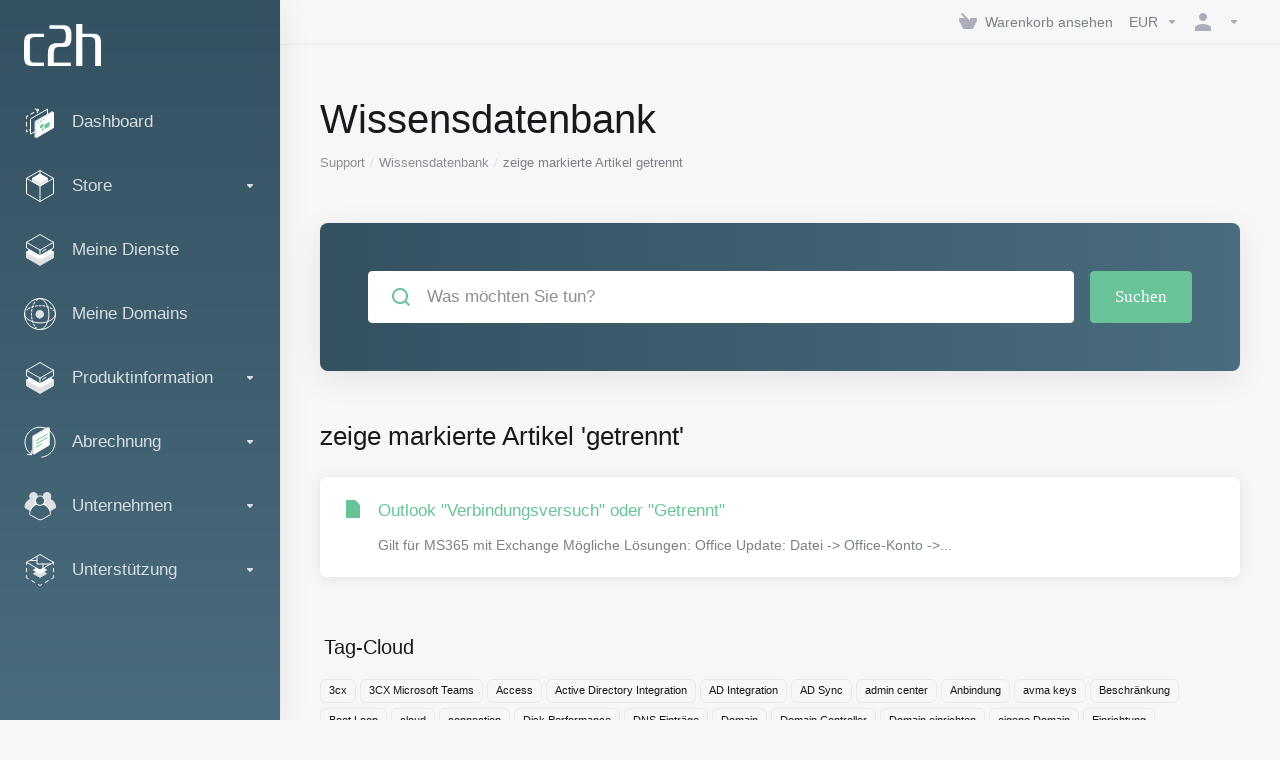

--- FILE ---
content_type: text/html; charset=utf-8
request_url: https://www.c2h.at/account/knowledgebase/tag/getrennt
body_size: 14796
content:
    <!DOCTYPE html>
    <html lang="de">
    <head>
        <meta charset="utf-8"/>
        <meta http-equiv="X-UA-Compatible" content="IE=edge">
        <meta name="viewport" content="width=device-width, initial-scale=1.0">
            <title>Wissensdatenbank - getrennt  - c2h</title>
            <meta name="description" content="">
            <link rel="canonical" href="https://www.c2h.at/account/knowledgebase//">
                            <link rel="shortcut icon" href="/account/templates/lagom2/assets/img/favicons/favicon.ico">
        <link rel="icon" sizes="16x16 32x32 64x64" href="/account/templates/lagom2/assets/img/favicons/favicon.ico">
        <link rel="icon" type="image/png" sizes="196x196" href="/account/templates/lagom2/assets/img/favicons/xfavicon-192.png.pagespeed.ic.N4RwQq3r-g.webp">
        <link rel="icon" type="image/png" sizes="160x160" href="/account/templates/lagom2/assets/img/favicons/xfavicon-160.png.pagespeed.ic.gBmeSDD6lE.webp">
        <link rel="icon" type="image/png" sizes="96x96" href="/account/templates/lagom2/assets/img/favicons/xfavicon-96.png.pagespeed.ic.KN2-Wo6XgH.webp">
        <link rel="icon" type="image/png" sizes="64x64" href="/account/templates/lagom2/assets/img/favicons/xfavicon-64.png.pagespeed.ic.-bJUv2njXb.webp">
        <link rel="icon" type="image/png" sizes="32x32" href="/account/templates/lagom2/assets/img/favicons/xfavicon-32.png.pagespeed.ic.q6famstrU1.webp">
        <link rel="icon" type="image/png" sizes="16x16" href="/account/templates/lagom2/assets/img/favicons/xfavicon-16.png.pagespeed.ic.6v1QfhXnI-.webp">
        <link rel="apple-touch-icon" href="/account/templates/lagom2/assets/img/favicons/xfavicon-57.png.pagespeed.ic.DdY2Ei6ghD.webp">
        <link rel="apple-touch-icon" sizes="114x114" href="/account/templates/lagom2/assets/img/favicons/xfavicon-114.png.pagespeed.ic.Je2itoGs1M.webp">
        <link rel="apple-touch-icon" sizes="72x72" href="/account/templates/lagom2/assets/img/favicons/xfavicon-72.png.pagespeed.ic.AU_8WOk-Lb.webp">
        <link rel="apple-touch-icon" sizes="144x144" href="/account/templates/lagom2/assets/img/favicons/xfavicon-144.png.pagespeed.ic.pFduNagXG5.webp">
        <link rel="apple-touch-icon" sizes="60x60" href="/account/templates/lagom2/assets/img/favicons/xfavicon-60.png.pagespeed.ic.8hGLhnsEMv.webp">
        <link rel="apple-touch-icon" sizes="120x120" href="/account/templates/lagom2/assets/img/favicons/favicon-120.png">
        <link rel="apple-touch-icon" sizes="76x76" href="/account/templates/lagom2/assets/img/favicons/favicon-76.png">
        <link rel="apple-touch-icon" sizes="152x152" href="/account/templates/lagom2/assets/img/favicons/favicon-152.png">
        <link rel="apple-touch-icon" sizes="180x180" href="/account/templates/lagom2/assets/img/favicons/favicon-180.png">
        <meta name="msapplication-config" content="none">
    
                <link rel='stylesheet' href='/account/templates/lagom2/core,_styles,_depth,_assets,_css,_vars,_minified.css,q1762221956+assets,_css,_theme.css,qv==2.3.7-d8f69d21e74365d1dc2a207fa93604e9.pagespeed.cc.qZusmeYdea.css'/>
        
                
                                     
        
        
        
        <!-- HTML5 Shim and Respond.js IE8 support of HTML5 elements and media queries -->
    <!-- WARNING: Respond.js doesn't work if you view the page via file:// -->
    <!--[if lt IE 9]>
    <script src="https://oss.maxcdn.com/libs/html5shiv/3.7.0/html5shiv.js"></script>
    <script src="https://oss.maxcdn.com/libs/respond.js/1.4.2/respond.min.js"></script>
    <![endif]-->

        <script>var csrfToken='63c74e82b3a4bb897966cccc1071966b8814c5d8',markdownGuide='Markdown-Leitfaden',locale='en',saved='gespeichert',saving='speichern',whmcsBaseUrl="/account";</script>
            <script src="/account/templates/lagom2/assets/js/scripts.min.js,qv=2.3.7-d8f69d21e74365d1dc2a207fa93604e9.pagespeed.ce.nEFbuyvkmx.js"></script>
    <script src="/account/templates/lagom2/assets/js/core.min.js,qv=2.3.7-d8f69d21e74365d1dc2a207fa93604e9.pagespeed.jm.d3tpYR8m_G.js"></script>

        
                <script async src="https://www.googletagmanager.com/gtag/js?id=G-KEJBP3G9B4"></script>
<script>window.dataLayer=window.dataLayer||[];function gtag(){dataLayer.push(arguments);}gtag('js',new Date());gtag('config','G-KEJBP3G9B4',{'cookie_domain':'c2h.at'});</script>


                    <link href="/account/assets/css/fontawesome-all.min.css" rel="stylesheet">
            </head>
    <body class="lagom lagom-not-portal lagom-layout-left-wide lagom-depth page-knowledgebasecat" data-phone-cc-input="1">

    
        

            
    











                      


     
        <div class="app-nav app-nav-secondary">
            <div class="app-nav-header" id="header">
                <div class="container">
                    <button tabindex="0" class="app-nav-toggle navbar-toggle" type="button" aria-label="Toggle Menu">
                        <span class="icon-bar"></span>
                        <span class="icon-bar"></span>
                        <span class="icon-bar"></span>
                        <span class="icon-bar"></span>
                    </button>
                          
                
                                                   
                                        <a tabindex="0" class="logo hidden-sm hidden-xs hidden-md" href="https://www.c2h.at"><img src="/account/templates/lagom2/assets/img/logo/logo_big_inverse.516116092.png" title="c2h" alt="c2h"/></a>
                          <a tabindex="0" class="logo visible-xs visible-sm visible-md" href="https://www.c2h.at"><img src="/account/templates/lagom2/assets/img/logo/logo_big.1742907832.png" title="c2h" alt="c2h"/></a>
                                             <ul class="top-nav">
                                                                                                                                                                                                                                                                                                                                                                                                                                                                                                                                                                                                                                                                                                                                <li menuItemName="View Cart" class="  nav-item-cart" id="Secondary_Navbar-View_Cart">
                                    <a tabindex="0" href="/account/cart.php?a=view">
                                                    
                                                                    <i class="fas fa-test lm lm-basket"></i>
                                                                                                                                                                        <span class="item-text">
                                    Warenkorb ansehen
                                                                    </span>
                                                                                                        <span class="nav-badge badge badge-primary-faded hidden">0</span>                                                                                            </a>
                                            </li>
                    <li menuItemName="Currencies-147" class="dropdown   nav-item-currency" id="Secondary_Navbar-Currencies-147">
                                    <a tabindex="0" class="dropdown-toggle" href="#" data-toggle="dropdown" aria-label="Währung wählen">
                                                                                                            <span class="item-text">
                                    EUR
                                                                    </span>
                                                                                                                                                        <b class="ls ls-caret" aria-hidden="true"></b>                                            </a>
                                                                                                                                                    </li>
                    <li menuItemName="Account" class="dropdown   my-account" id="Secondary_Navbar-Account">
                                    <a tabindex="0" class="dropdown-toggle" href="#" data-toggle="dropdown">
                                                                                    <i class="fas fa-test lm lm-user"></i>
                                                                                                                                        <span class="item-text"></span>
                                                                                                                                                        <b class="ls ls-caret" aria-hidden="true"></b>                                            </a>
                                                                                                                                                <ul class="dropdown-menu dropdown-lazy has-scroll  ">
                                                                                                                                                                    <li menuItemName="Login" class=" " id="Secondary_Navbar-Account-Login">
                                                                                            <a tabindex="0" href="/account/login.php">
                                                                                                            <i class="fas fa-test lm lm-user" aria-hidden="true"></i>
                                                                                                        <span class="menu-item-content">Einloggen</span>
                                                                                                    </a>
                                                                                                                                </li>
                                                                                
                                                                                                                                                                        <li menuItemName="Register" class=" " id="Secondary_Navbar-Account-Register">
                                                                                            <a tabindex="0" href="/account/register.php">
                                                                                                            <i class="fas fa-test ls ls-sign-in" aria-hidden="true"></i>
                                                                                                        <span class="menu-item-content">Registrieren</span>
                                                                                                    </a>
                                                                                                                                </li>
                                                                                
                                                                                                                                                                        <li menuItemName="Divider-151" class="nav-divider " id="Secondary_Navbar-Account-Divider-151">
                                                                                            -----
                                                                                                                                </li>
                                                                                
                                                                                                                                                                        <li menuItemName="Forgot Password?" class=" " id="Secondary_Navbar-Account-Forgot_Password?">
                                                                                            <a tabindex="0" href="/account/password/reset">
                                                                                                            <i class="fas fa-test ls ls-refresh" aria-hidden="true"></i>
                                                                                                        <span class="menu-item-content">Passwort vergessen?</span>
                                                                                                    </a>
                                                                                                                                </li>
                                                                                
                                                                                    </ul>
                                                                        </li>
            
    </ul>
                </div>
            </div>
                <div class="app-nav-menu app-nav-menu-default " id="main-menu">
        <div class="container">
                        <ul class="menu menu-primary " data-nav>
                                                                                                                                                                                                                                                                                                                                                                                                                                                                                                                                                                                                                                                                                                                                                                                                                                                                                                                                                                                                                                                                                                                                                                                                                                                                                                                                                                                                                                                                                                                                                                                                                                                                                                                                                                                                                                                                                                                                                                                                                                                                                                                                                                                                                                                                                                                                                                                                                                                                                                                                                                                                                                                                                                                                                                                                                                                                                                                                                                                                                                                                                                                                                                                                                                                                                                                                                                                                                                                                                                                                                                                                                                                                                                                                                                                                                                                                                                                                                                                                                                                                                                                                                                                                                                                                                                                                                                                                                                                                                                                                                                                                                                                                                                                            <li menuItemName="Dashboard" class="" id="Primary_Navbar-Dashboard">
                                    <a tabindex="0" href="/account/clientarea.php">
                                                                                    <svg aria-hidden="true" class="svg-icon {if $onDark} svg-icon-on-dark {/if}" xmlns="http://www.w3.org/2000/svg" width="64" height="64" fill="none" viewBox="0 0 64 64">
    <path fill="var(--svg-icon-color-3)" fill-rule="evenodd" d="M28.865 7.372a1 1 0 0 0-1.366-.364l-2.875 1.666a1 1 0 0 0 1.002 1.73l2.875-1.665a1 1 0 0 0 .364-1.367ZM20.24 12.37a1 1 0 0 0-1.366-.364l-5.75 3.331a1 1 0 0 0 1.002 1.73l5.75-3.33a1 1 0 0 0 .364-1.367Zm-11.5 6.663a1 1 0 0 0-1.366-.364l-2.875 1.666A1 1 0 0 0 4 21.2v3.788a1 1 0 1 0 2 0v-3.212L8.376 20.4a1 1 0 0 0 .364-1.366ZM5 31.563a1 1 0 0 0-1 1v7.575a1 1 0 1 0 2 0v-7.575a1 1 0 0 0-1-1Zm8.367 15.12A1 1 0 0 0 12 46.315l-1.875 1.08a1 1 0 0 0 .998 1.733l1.875-1.08a1 1 0 0 0 .368-1.365ZM5 46.713a1 1 0 0 0-1 1V51.5a1 1 0 0 0 1.499.867l1.875-1.08a1 1 0 0 0-.998-1.733L6 49.77v-2.058a1 1 0 0 0-1-1Z" clip-rule="evenodd"/>
    <path stroke="var(--svg-icon-color-3)" stroke-linecap="round" stroke-linejoin="round" stroke-width="2" d="m22.093 6 7.322.98-3.05 6.729M47 17.7V6.2L13 25.9v30.3l10-5.758"/>
    <path fill="var(--svg-icon-color-2)" stroke="var(--svg-icon-color-2)" stroke-linecap="round" stroke-linejoin="round" stroke-width="2" d="M22 61.33 25 63l31-21.27L59 13l-3-1.67-34 19.6v30.4Z"/>
    <path fill="var(--svg-icon-color-1)" stroke="var(--svg-icon-color-1)" stroke-linecap="round" stroke-linejoin="round" stroke-width="2" d="m25 63 34-19.6V13L25 32.6V63Z"/>
    <path fill="var(--svg-icon-color-4)" d="M38 36.8v4.17l-4.997 2.843v-4.044L38 36.8Zm0 9.2v1.867L36 49v-1.93L38 46Zm12-12.51v6.71l-8 4.6v-6.74l8-4.57Z"/>
    <path stroke="var(--svg-icon-color-4)" stroke-linecap="round" stroke-linejoin="round" stroke-width="2" d="M38 36.8v4.17l-4.997 2.843v-4.044L38 36.8Zm0 9.2v1.867L36 49v-1.93L38 46Zm12-12.51v6.71l-8 4.6v-6.74l8-4.57Zm-22 .454L29.604 33m3.646-2.056L34.854 30m3.696-2.056L40.154 27"/>
</svg>
                                                                                                                                        <span class="item-text">
                                    Dashboard
                                                                    </span>
                                                                                                                                                                                                    </a>
                                            </li>
                    <li menuItemName="Store" class="dropdown " id="Primary_Navbar-Store">
                                    <a tabindex="0" class="dropdown-toggle" href="#" data-toggle="dropdown">
                                                                                    <svg aria-hidden="true" class="svg-icon {if $onDark} svg-icon-on-dark {/if}" xmlns="http://www.w3.org/2000/svg" width="64" height="64" fill="none" viewBox="0 0 64 64">
    <path stroke="var(--svg-icon-color-3)" stroke-linecap="round" stroke-linejoin="round" stroke-width="2" d="M32 1.5v6.9"/>
    <path fill="var(--svg-icon-color-2)" stroke="var(--svg-icon-color-2)" stroke-linecap="round" stroke-linejoin="round" stroke-width="2" d="m17 23 15 8.7L47 23v-6.1H17V23Z"/>
    <path fill="var(--svg-icon-color-1)" stroke="var(--svg-icon-color-1)" stroke-linecap="round" stroke-linejoin="round" stroke-width="2" d="m32 25.2-15-8.6 15-8.7 15 8.7-15 8.6Z"/>
    <path stroke="var(--svg-icon-color-3)" stroke-linecap="round" stroke-linejoin="round" stroke-width="2" d="M32 32.7v29.8m26.5-45.6L32 32.2 5.5 16.9M32 63 5 47.4V16.6L32 1l27 15.6v30.8L32 63Z"/>
</svg>
                                                                                                                                        <span class="item-text">
                                    Store
                                                                    </span>
                                                                                                                                                        <b class="ls ls-caret" aria-hidden="true"></b>                                            </a>
                                                                                                                                                <ul class="dropdown-menu dropdown-lazy   ">
                                                            <li class="dropdown-header">Store</li>
                                                                                                                                                                    <li menuItemName="Register a New Domain" class=" " id="Primary_Navbar-Store-Register_a_New_Domain">
                                                                                            <a tabindex="0" href="/account/cart.php?a=add&domain=register">
                                                                                                            <i class="fas fa-test ls ls-ticket-tag" aria-hidden="true"></i>
                                                                                                        <span class="menu-item-content">Domain registrieren</span>
                                                                                                    </a>
                                                                                                                                </li>
                                                                                
                                                                                                                                                                        <li menuItemName="Transfer Domains to Us" class=" " id="Primary_Navbar-Store-Transfer_Domains_to_Us">
                                                                                            <a tabindex="0" href="/account/cart.php?a=add&domain=transfer">
                                                                                                            <i class="fas fa-test ls ls-transfer" aria-hidden="true"></i>
                                                                                                        <span class="menu-item-content">Domain transferieren</span>
                                                                                                    </a>
                                                                                                                                </li>
                                                                                
                                                                                                                                                                        <li menuItemName="Domain Renewals" class=" " id="Primary_Navbar-Store-Domain_Renewals">
                                                                                            <a tabindex="0" href="/account/cart/domain/renew">
                                                                                                            <i class="fas fa-test ls ls-refresh" aria-hidden="true"></i>
                                                                                                        <span class="menu-item-content">Domain-Verlängerungen</span>
                                                                                                    </a>
                                                                                                                                </li>
                                                                                
                                                                                                                                                                        <li menuItemName="Divider-2302" class="nav-divider " id="Primary_Navbar-Store-Divider-2302">
                                                                                            -----
                                                                                                                                </li>
                                                                                
                                                                                                                                                                        <li menuItemName="Microsoft 365" class=" " id="Primary_Navbar-Store-Microsoft_365">
                                                                                            <a tabindex="0" href="/account/store/microsoft-365">
                                                                                                            <i class="fas fa-ticket ls ls-box" aria-hidden="true"></i>
                                                                                                        Microsoft 365
                                                                                                    </a>
                                                                                                                                </li>
                                                                                
                                                                                                                                                                        <li menuItemName="Cloudhosting User" class=" " id="Primary_Navbar-Store-Cloudhosting_User">
                                                                                            <a tabindex="0" href="/account/store/cloudhosting-user">
                                                                                                            <i class="fas fa-ticket ls ls-box" aria-hidden="true"></i>
                                                                                                        Cloudhosting User
                                                                                                    </a>
                                                                                                                                </li>
                                                                                
                                                                                                                                                                        <li menuItemName="Cloud Business" class=" " id="Primary_Navbar-Store-Cloud_Business">
                                                                                            <a tabindex="0" href="/account/store/cloud-business">
                                                                                                            <i class="fas fa-ticket ls ls-box" aria-hidden="true"></i>
                                                                                                        Cloud Business
                                                                                                    </a>
                                                                                                                                </li>
                                                                                
                                                                                                                                                                        <li menuItemName="Web Hosting" class=" " id="Primary_Navbar-Store-Web_Hosting">
                                                                                            <a tabindex="0" href="/account/store/web-hosting">
                                                                                                            <i class="fas fa-ticket ls ls-hosting" aria-hidden="true"></i>
                                                                                                        Web Hosting
                                                                                                    </a>
                                                                                                                                </li>
                                                                                
                                                                                                                                                                        <li menuItemName="Backup Box" class=" " id="Primary_Navbar-Store-Backup_Box">
                                                                                            <a tabindex="0" href="/account/store/backup-box">
                                                                                                            <i class="fas fa-ticket ls ls-box" aria-hidden="true"></i>
                                                                                                        Backup Box
                                                                                                    </a>
                                                                                                                                </li>
                                                                                
                                                                                                                                                                        <li menuItemName="Exchange Online" class=" " id="Primary_Navbar-Store-Exchange_Online">
                                                                                            <a tabindex="0" href="/account/store/exchange-online">
                                                                                                            <i class="fas fa-ticket ls ls-box" aria-hidden="true"></i>
                                                                                                        Exchange Online
                                                                                                    </a>
                                                                                                                                </li>
                                                                                
                                                                                                                                                                        <li menuItemName="OneDrive for Business" class=" " id="Primary_Navbar-Store-OneDrive_for_Business">
                                                                                            <a tabindex="0" href="/account/store/onedrive-for-business">
                                                                                                            <i class="fas fa-ticket ls ls-box" aria-hidden="true"></i>
                                                                                                        OneDrive for Business
                                                                                                    </a>
                                                                                                                                </li>
                                                                                
                                                                                                                                                                        <li menuItemName="Hosted 3CX" class=" " id="Primary_Navbar-Store-Hosted_3CX">
                                                                                            <a tabindex="0" href="/account/store/hosted-3cx">
                                                                                                            <i class="fas fa-ticket ls ls-box" aria-hidden="true"></i>
                                                                                                        Hosted 3CX
                                                                                                    </a>
                                                                                                                                </li>
                                                                                
                                                                                                                                                                        <li menuItemName="Securepoint AntiVirus Pro " class=" " id="Primary_Navbar-Store-Securepoint_AntiVirus_Pro_">
                                                                                            <a tabindex="0" href="/account/store/securepoint-av">
                                                                                                            <i class="fas fa-ticket ls ls-box" aria-hidden="true"></i>
                                                                                                        Securepoint AntiVirus Pro 
                                                                                                    </a>
                                                                                                                                </li>
                                                                                
                                                                                    </ul>
                                                                        </li>
                    <li menuItemName="My Services" class="" id="Primary_Navbar-My_Services">
                                    <a tabindex="0" href="/account/clientarea.php?action=services">
                                                                                    <svg aria-hidden="true" class="svg-icon {if $onDark} svg-icon-on-dark {/if}" xmlns="http://www.w3.org/2000/svg" width="64" height="64" fill="none" viewBox="0 0 64 64">
    <path fill="var(--svg-icon-color-2)" stroke="var(--svg-icon-color-2)" stroke-linecap="round" stroke-linejoin="round" stroke-width="2" d="M59 36.5898V47.4098L32 62.9998L5 47.4098V36.5898L32 44.5898L59 36.5898Z"/>
    <path fill="var(--svg-icon-color-1)" stroke="var(--svg-icon-color-1)" stroke-linecap="round" stroke-linejoin="round" stroke-width="2" d="M32 44.3L11.2 32.3L5 35.9L32 51.5L59 35.9L52.8 32.3L32 44.3Z"/>
    <path stroke="var(--svg-icon-color-3)" stroke-linecap="round" stroke-linejoin="round" stroke-width="2" d="M32 32.2V43.7M32 32.2L5 16.6M32 32.2L59 16.6M32 43.7L59 28.1V16.6M32 43.7L5 28.1V16.6M5 16.6L32 1L59 16.6M37 34.8L44 30.7"/>
</svg>
                                                                                                                                        <span class="item-text">
                                    Meine Dienste
                                                                    </span>
                                                                                                                                                                                                    </a>
                                            </li>
                    <li menuItemName="My Domains" class="" id="Primary_Navbar-My_Domains">
                                    <a tabindex="0" href="/account/clientarea.php?action=domains">
                                                                                    <svg aria-hidden="true" class="svg-icon {if $onDark} svg-icon-on-dark {/if}" xmlns="http://www.w3.org/2000/svg" width="64" height="64" fill="none" viewBox="0 0 64 64">
    <path fill="var(--svg-icon-color-3)" fill-rule="evenodd" d="M32.3 16.3c-.626 0-1.246.01-1.862.032a1 1 0 0 1-.069-1.999 55.815 55.815 0 0 1 3.862 0 1 1 0 0 1-.07 2 53.82 53.82 0 0 0-1.86-.033Zm-4.684-.808a1 1 0 0 1-.889 1.1 49.265 49.265 0 0 0-3.678.53 1 1 0 1 1-.36-1.968 51.298 51.298 0 0 1 3.827-.551 1 1 0 0 1 1.1.889Zm9.368 0a1 1 0 0 1 1.1-.89c1.306.14 2.583.324 3.827.552a1 1 0 1 1-.36 1.967 49.265 49.265 0 0 0-3.678-.53 1 1 0 0 1-.889-1.1Zm7.48 1.218a1 1 0 0 1 1.226-.706 42.68 42.68 0 0 1 3.699 1.175 1 1 0 0 1-.693 1.876 40.733 40.733 0 0 0-3.526-1.12 1 1 0 0 1-.706-1.225Zm-24.328 0a1 1 0 0 1-.706 1.226 41.01 41.01 0 0 0-3.526 1.119 1 1 0 0 1-.693-1.876 42.68 42.68 0 0 1 3.7-1.174 1 1 0 0 1 1.225.705Zm-7.166 2.457a1 1 0 0 1-.453 1.34c-.557.275-1.096.562-1.615.858-.402.237-.792.479-1.17.727a1 1 0 1 1-1.098-1.672c.41-.268.828-.529 1.259-.782l.01-.006a32.427 32.427 0 0 1 1.728-.918 1 1 0 0 1 1.34.453Zm38.66 0a1 1 0 0 1 1.34-.453c.592.293 1.167.598 1.723.916.651.365 1.283.762 1.892 1.188a1 1 0 1 1-1.145 1.64 20.634 20.634 0 0 0-1.728-1.085l-.008-.005a30.492 30.492 0 0 0-1.62-.861 1 1 0 0 1-.454-1.34Zm-43.982 3.15a1 1 0 0 1-.133 1.409c-.352.29-.696.593-1.034.907a1 1 0 0 1-1.361-1.466c.366-.34.738-.667 1.12-.982a1 1 0 0 1 1.408.133Zm50.925 1.374a1 1 0 0 1 1.414.015 25.349 25.349 0 0 1 1.487 1.66 1 1 0 0 1-1.548 1.267 23.56 23.56 0 0 0-1.368-1.528 1 1 0 0 1 .015-1.414Z" clip-rule="evenodd"/>
    <path fill="var(--svg-icon-color-3)" fill-rule="evenodd" d="M28.22 2.227a1 1 0 0 1-.246 1.392l-.25.175a1 1 0 0 1-.278.136.968.968 0 0 1-.223.214l-.244.171c-.602.434-1.185.904-1.744 1.407a1 1 0 0 1-1.339-1.486 22.638 22.638 0 0 1 1.92-1.548l.01-.007.25-.175a1 1 0 0 1 .278-.136.968.968 0 0 1 .223-.214l.25-.175a1 1 0 0 1 1.392.246Zm-6.206 5.45a1 1 0 0 1 .242 1.394 18.42 18.42 0 0 0-1.188 1.925 29.99 29.99 0 0 0-.86 1.62 1 1 0 1 1-1.794-.884c.292-.59.595-1.163.911-1.716.39-.727.824-1.426 1.295-2.096a1 1 0 0 1 1.393-.243Zm-3.846 7.044a1 1 0 0 1 .593 1.284 41.131 41.131 0 0 0-1.117 3.527 1 1 0 0 1-1.931-.519c.344-1.28.736-2.516 1.171-3.699a1 1 0 0 1 1.284-.593Zm-2.142 7.266a1 1 0 0 1 .803 1.165 49.542 49.542 0 0 0-.533 3.677 1 1 0 0 1-1.989-.213c.14-1.303.326-2.58.555-3.826a1 1 0 0 1 1.164-.803Zm-.958 7.518a1 1 0 0 1 .965 1.034 52.863 52.863 0 0 0 0 3.725 1 1 0 1 1-1.999.07 54.851 54.851 0 0 1 0-3.865 1 1 0 0 1 1.034-.964Zm.128 7.587a1 1 0 0 1 1.102.887c.135 1.255.316 2.485.539 3.681a1 1 0 1 1-1.966.366 50.81 50.81 0 0 1-.562-3.832 1 1 0 0 1 .887-1.102Zm1.24 7.488a1 1 0 0 1 1.228.701c.335 1.223.715 2.4 1.138 3.524a1 1 0 1 1-1.872.705 41.855 41.855 0 0 1-1.195-3.701 1 1 0 0 1 .701-1.229Zm2.501 7.162a1 1 0 0 1 1.344.44c.282.556.576 1.094.88 1.61l.005.007c.266.46.552.916.855 1.364a1 1 0 1 1-1.657 1.12 25.178 25.178 0 0 1-.928-1.479 31.004 31.004 0 0 1-.939-1.718 1 1 0 0 1 .44-1.344Zm3.65 5.885a1 1 0 0 1 1.412.087c.357.404.727.797 1.108 1.179a1 1 0 0 1-1.414 1.414c-.41-.41-.809-.834-1.193-1.269a1 1 0 0 1 .088-1.411Z" clip-rule="evenodd"/>
    <path stroke="var(--svg-icon-color-3)" stroke-linecap="round" stroke-linejoin="round" stroke-width="2" d="M32.9 63c-.7 0-1.3 0-2-.1m0-61.6c.7-.2 1.3-.3 2-.3m29.8 28.7c.2.7.2 1.3.2 2M1 32.9c0-.7 0-1.3.1-2m61.9.2c0 4.9-3.3 9.9-8.9 13.1-6.7 3.7-14.3 5.7-22 5.7-7.6 0-15.1-1.9-21.8-5.7C4.8 41 1 36.5 1 31.6M31.4 1c4.9 0 9.4 3.9 12.7 9.5 3.8 6.7 5.8 14.2 5.8 21.9 0 7.7-2 15.2-5.8 21.9-3.2 5.6-7.7 8.8-12.7 8.8m22.7-8.8C48.3 60 40.4 63.2 32.2 63c-8.2.2-16-3-21.9-8.7C4.5 48.5 1.1 40.6 1 32.4c.1-8.3 3.5-16.1 9.4-21.9C16.1 4.5 24 1.1 32.2 1c8.3.1 16.2 3.5 21.9 9.5 5.8 5.8 9 13.7 8.9 21.9.1 8.2-3.1 16.1-8.9 21.9Z"/>
    <path fill="var(--svg-icon-color-2)" stroke="var(--svg-icon-color-2)" stroke-linecap="round" stroke-linejoin="round" stroke-width="2" d="M31.5 39.9a7.5 7.5 0 1 0 0-15 7.5 7.5 0 0 0 0 15Z"/>
</svg>
                                                                                                                                        <span class="item-text">
                                    Meine Domains
                                                                    </span>
                                                                                                                                                                                                    </a>
                                            </li>
                    <li menuItemName="Produktinformation" class="dropdown " id="Primary_Navbar-Produktinformation">
                                    <a tabindex="0" class="dropdown-toggle" href="#" data-toggle="dropdown">
                                                                                    <svg aria-hidden="true" class="svg-icon {if $onDark} svg-icon-on-dark {/if}" xmlns="http://www.w3.org/2000/svg" width="64" height="64" fill="none" viewBox="0 0 64 64">
    <path fill="var(--svg-icon-color-2)" stroke="var(--svg-icon-color-2)" stroke-linecap="round" stroke-linejoin="round" stroke-width="2" d="M59 36.5898V47.4098L32 62.9998L5 47.4098V36.5898L32 44.5898L59 36.5898Z"/>
    <path fill="var(--svg-icon-color-1)" stroke="var(--svg-icon-color-1)" stroke-linecap="round" stroke-linejoin="round" stroke-width="2" d="M32 44.3L11.2 32.3L5 35.9L32 51.5L59 35.9L52.8 32.3L32 44.3Z"/>
    <path stroke="var(--svg-icon-color-3)" stroke-linecap="round" stroke-linejoin="round" stroke-width="2" d="M32 32.2V43.7M32 32.2L5 16.6M32 32.2L59 16.6M32 43.7L59 28.1V16.6M32 43.7L5 28.1V16.6M5 16.6L32 1L59 16.6M37 34.8L44 30.7"/>
</svg>
                                                                                                                                        <span class="item-text">
                                    Produktinformation
                                                                    </span>
                                                                                                                                                        <b class="ls ls-caret" aria-hidden="true"></b>                                            </a>
                                                                                                                                                <ul class="dropdown-menu dropdown-lazy   ">
                                                            <li class="dropdown-header">Produktinformation</li>
                                                                                                                                                                    <li menuItemName="Webhosting" class=" " id="Primary_Navbar-Produktinformation-Webhosting">
                                                                                            <a tabindex="0" href="https://www.c2h.at/webhosting/webhosting.html">
                                                                                                            <i class="fas fa-test ls ls-hosting" aria-hidden="true"></i>
                                                                                                        <span class="menu-item-content">Webhosting</span>
                                                                                                    </a>
                                                                                                                                </li>
                                                                                
                                                                                                                                                                        <li menuItemName="Cloudhosting" class=" " id="Primary_Navbar-Produktinformation-Cloudhosting">
                                                                                            <a tabindex="0" href="https://www.c2h.at/cloud/cloud-hosting.html">
                                                                                                            <i class="fas fa-test ls ls-right" aria-hidden="true"></i>
                                                                                                        <span class="menu-item-content">Cloudhosting</span>
                                                                                                    </a>
                                                                                                                                </li>
                                                                                
                                                                                                                                                                        <li menuItemName="Cloud Business" class=" " id="Primary_Navbar-Produktinformation-Cloud_Business">
                                                                                            <a tabindex="0" href="https://www.c2h.at/cloud/cloud-business.html">
                                                                                                            <i class="fas fa-test ls ls-box" aria-hidden="true"></i>
                                                                                                        <span class="menu-item-content">Cloud Business</span>
                                                                                                    </a>
                                                                                                                                </li>
                                                                                
                                                                                                                                                                        <li menuItemName="Cloud Backup Box" class=" " id="Primary_Navbar-Produktinformation-Cloud_Backup_Box">
                                                                                            <a tabindex="0" href="https://www.c2h.at/cloud/cloud-storage.html">
                                                                                                            <i class="fas fa-test ls ls-addon" aria-hidden="true"></i>
                                                                                                        <span class="menu-item-content">Cloud Backup Box</span>
                                                                                                    </a>
                                                                                                                                </li>
                                                                                
                                                                                                                                                                        <li menuItemName="Microsoft 365" class=" " id="Primary_Navbar-Produktinformation-Microsoft_365">
                                                                                            <a tabindex="0" href="https://www.c2h.at/ms365/microsoft-365.html">
                                                                                                            <i class="fas fa-ticket ls ls-box" aria-hidden="true"></i>
                                                                                                        <span class="menu-item-content">Microsoft 365</span>
                                                                                                    </a>
                                                                                                                                </li>
                                                                                
                                                                                                                                                                        <li menuItemName="3CX Telefonanlage" class=" " id="Primary_Navbar-Produktinformation-3CX_Telefonanlage">
                                                                                            <a tabindex="0" href="https://www.c2h.at/voip/3cx.html">
                                                                                                            <i class="fas fa-test ls ls-credit-card" aria-hidden="true"></i>
                                                                                                        <span class="menu-item-content">3CX Telefonanlage</span>
                                                                                                    </a>
                                                                                                                                </li>
                                                                                
                                                                                    </ul>
                                                                        </li>
                    <li menuItemName="Billing" class="dropdown " id="Primary_Navbar-Billing">
                                    <a tabindex="0" class="dropdown-toggle" href="#" data-toggle="dropdown">
                                                                                    <svg aria-hidden="true" class="svg-icon {if $onDark} svg-icon-on-dark {/if}" xmlns="http://www.w3.org/2000/svg" width="66" height="65" fill="none" viewBox="0 0 66 65">
    <path stroke="var(--svg-icon-color-3)" stroke-linecap="round" stroke-linejoin="round" stroke-width="2" d="M41.0288 3.06213C57.5663 7.49333 67.3803 24.4918 62.9491 41.0292C59.5798 53.6038 48.9445 62.2912 36.7708 63.7846"/>
    <path stroke="var(--svg-icon-color-3)" stroke-linecap="round" stroke-linejoin="round" stroke-width="2" d="M45.5428 4.64942C44.1028 4.01489 42.596 3.48212 41.0289 3.06221C24.4915 -1.36899 7.49301 8.44507 3.06181 24.9825C-0.335156 37.6602 4.63954 50.6088 14.5972 57.9588"/>
    <path stroke="var(--svg-icon-color-3)" stroke-linecap="round" stroke-linejoin="round" stroke-width="2" d="M15.0407 50.6448L15.3142 58.8968L6.9606 58.0043"/>
    <path fill="var(--svg-icon-color-2)" stroke="var(--svg-icon-color-2)" stroke-linecap="round" stroke-linejoin="round" stroke-width="2" d="M18 55.4001L20.7812 56.9688L52 3.80005L49.2 2.30005L18 20.4V55.4001Z"/>
    <path fill="var(--svg-icon-color-1)" stroke="var(--svg-icon-color-1)" stroke-linecap="round" stroke-linejoin="round" stroke-width="2" d="M21 57.1L52 38.8V3.80005L21 22.1V57.1Z"/>
    <path stroke="var(--svg-icon-color-4)" stroke-linecap="round" stroke-linejoin="round" stroke-width="2" d="M47.8 16.7L25.3 29.6M47.8 23.5L25.3 36.5M36.4001 36.5L25.3 42.8"/>
</svg>
                                                                                                                                        <span class="item-text">
                                    Abrechnung
                                                                    </span>
                                                                                                                                                        <b class="ls ls-caret" aria-hidden="true"></b>                                            </a>
                                                                                                                                                <ul class="dropdown-menu dropdown-lazy   ">
                                                            <li class="dropdown-header">Abrechnung</li>
                                                                                                                                                                    <li menuItemName="My Invoices" class=" " id="Primary_Navbar-Billing-My_Invoices">
                                                                                            <a tabindex="0" href="/account/clientarea.php?action=invoices">
                                                                                                            <i class="fas fa-test ls ls-document" aria-hidden="true"></i>
                                                                                                        <span class="menu-item-content">Rechnungen</span>
                                                                                                    </a>
                                                                                                                                </li>
                                                                                
                                                                                                                                                                        <li menuItemName="My Quotes" class=" " id="Primary_Navbar-Billing-My_Quotes">
                                                                                            <a tabindex="0" href="/account/clientarea.php?action=quotes">
                                                                                                            <i class="fas fa-test ls ls-text-cloud" aria-hidden="true"></i>
                                                                                                        <span class="menu-item-content">Meine Angebote</span>
                                                                                                    </a>
                                                                                                                                </li>
                                                                                
                                                                                                                                                                        <li menuItemName="Divider-2325" class="nav-divider " id="Primary_Navbar-Billing-Divider-2325">
                                                                                            -----
                                                                                                                                </li>
                                                                                
                                                                                                                                                                        <li menuItemName="Mass Payment" class=" " id="Primary_Navbar-Billing-Mass_Payment">
                                                                                            <a tabindex="0" href="/account/clientarea.php?action=masspay&all=true">
                                                                                                            <i class="fas fa-test ls ls-bank-note" aria-hidden="true"></i>
                                                                                                        <span class="menu-item-content">Massenzahlung</span>
                                                                                                    </a>
                                                                                                                                </li>
                                                                                
                                                                                                                                                                        <li menuItemName="Payment Methods" class=" " id="Primary_Navbar-Billing-Payment_Methods">
                                                                                            <a tabindex="0" href="/account/account/paymentmethods">
                                                                                                            <i class="fas fa-test ls ls-bank-note" aria-hidden="true"></i>
                                                                                                        <span class="menu-item-content">Zahlungsmethoden</span>
                                                                                                    </a>
                                                                                                                                </li>
                                                                                
                                                                                    </ul>
                                                                        </li>
                    <li menuItemName="Unternehmen" class="dropdown " id="Primary_Navbar-Unternehmen">
                                    <a tabindex="0" class="dropdown-toggle" href="#" data-toggle="dropdown">
                                                                                    <svg aria-hidden="true" class="svg-icon {if $onDark} svg-icon-on-dark {/if}" xmlns="http://www.w3.org/2000/svg" width="64" height="64" fill="none" viewBox="0 0 64 64">
    <path fill="var(--svg-icon-color-2)" fill-rule="evenodd" d="M38.459 14.225a9.439 9.439 0 0 1 3.15 7.05 9.44 9.44 0 0 1-3.163 7.062h.48c6.165 2.125 11.05 7.05 13.09 13.27l9.835-5.638c.69-.459 1.034-.917 1.149-1.49 0-7.456-4.824-13.765-11.486-16.059h-.391a7.661 7.661 0 0 0 2.573-5.735C53.696 8.441 50.25 5 46 5s-7.696 3.44-7.696 7.685c0 .527.053 1.043.155 1.54Zm-26.016 26.81L2.805 35.74C2.114 35.28 2 34.02 2 33.905c.23-7.227 4.94-13.306 11.486-15.485h.391a7.661 7.661 0 0 1-2.573-5.735C11.304 8.441 14.75 5 19 5s7.696 3.44 7.696 7.685c0 .301-.018.599-.051.891a9.45 9.45 0 0 0-3.96 7.7 9.439 9.439 0 0 0 3.163 7.06h-.48c-6.033 2.012-10.797 6.72-12.924 12.698Z" clip-rule="evenodd"/>
    <path fill="var(--svg-icon-color-2)" d="m38.459 14.225-.98.2a1 1 0 0 0 .312.545l.668-.745Zm-.013 14.112-.666-.746a1 1 0 0 0 .666 1.746v-1Zm.48 0 .326-.946a1.002 1.002 0 0 0-.326-.054v1Zm13.09 13.27-.95.313a1 1 0 0 0 1.447.555l-.498-.867Zm9.835-5.638.498.868a.975.975 0 0 0 .057-.035l-.555-.833ZM63 34.48l.98.196a.997.997 0 0 0 .02-.197h-1ZM51.514 18.42l.325-.946a1.002 1.002 0 0 0-.325-.054v1Zm-.391 0-.666-.747a1 1 0 0 0 .666 1.747v-1ZM2.804 35.74l-.554.832c.024.016.048.03.073.044l.481-.876Zm9.64 5.294-.482.877a1 1 0 0 0 1.424-.542l-.942-.335ZM2 33.904l-1-.031v.032h1ZM13.486 18.42v-1a1 1 0 0 0-.315.051l.316.949Zm.391 0v1a1 1 0 0 0 .665-1.747l-.665.747Zm12.768-4.844.582.813a1 1 0 0 0 .411-.698l-.993-.115Zm-.797 14.76v1a1 1 0 0 0 .666-1.745l-.666.746Zm-.48 0v-1a1 1 0 0 0-.316.052l.316.949Zm17.241-7.06a10.44 10.44 0 0 0-3.483-7.796l-1.335 1.49a8.439 8.439 0 0 1 2.818 6.305h2Zm-3.497 7.807a10.439 10.439 0 0 0 3.497-7.808h-2a8.439 8.439 0 0 1-2.83 6.316l1.333 1.492Zm-.186-1.746h-.48v2h.48v-2Zm14.04 13.96c-2.139-6.52-7.256-11.679-13.714-13.906l-.652 1.891C44.47 31.307 49.123 36 51.065 41.92l1.9-.623Zm-.453 1.178 9.836-5.638-.995-1.735-9.836 5.638.995 1.735Zm9.893-5.673c.828-.552 1.391-1.211 1.575-2.127l-1.962-.393c-.046.23-.172.489-.722.855l1.109 1.665ZM64 34.478c0-7.9-5.112-14.576-12.16-17.004l-.652 1.892C57.463 21.526 62 27.466 62 34.478h2ZM51.514 17.42h-.391v2h.39v-2Zm.274 1.746a8.661 8.661 0 0 0 2.908-6.481h-2a6.66 6.66 0 0 1-2.239 4.989l1.331 1.492Zm2.908-6.481C54.696 7.887 50.8 4 46 4v2c3.7 0 6.696 2.994 6.696 6.685h2ZM46 4c-4.801 0-8.696 3.887-8.696 8.685h2C39.304 8.995 42.3 6 46 6V4Zm-8.696 8.685c0 .595.06 1.177.175 1.74l1.96-.4a6.708 6.708 0 0 1-.135-1.34h-2ZM2.323 36.616l9.64 5.295.962-1.753-9.64-5.295-.962 1.753ZM1 33.905c0 .162.045.602.185 1.073.131.443.417 1.163 1.065 1.594l1.108-1.665a.43.43 0 0 1-.107-.135 1.69 1.69 0 0 1-.149-.363 2.92 2.92 0 0 1-.085-.384C3 33.902 3 33.859 3 33.905H1ZM13.17 17.47C6.232 19.781 1.245 26.222 1 33.873l2 .064c.216-6.802 4.647-12.52 10.802-14.568l-.631-1.898Zm.707-.051h-.39v2h.39v-2Zm-3.573-4.735a8.661 8.661 0 0 0 2.908 6.481l1.33-1.492a6.66 6.66 0 0 1-2.238-4.989h-2ZM19 4c-4.801 0-8.696 3.887-8.696 8.685h2C12.304 8.995 15.3 6 19 6V4Zm8.696 8.685C27.696 7.887 23.8 4 19 4v2c3.7 0 6.696 2.994 6.696 6.685h2Zm-.058 1.006c.038-.33.058-.666.058-1.006h-2c0 .263-.015.522-.045.776l1.987.23Zm-1.576-.928a10.45 10.45 0 0 0-4.378 8.512h2a8.45 8.45 0 0 1 3.543-6.886l-1.165-1.626Zm-4.378 8.512a10.44 10.44 0 0 0 3.498 7.808l1.332-1.492a8.44 8.44 0 0 1-2.83-6.316h-2Zm4.164 6.062h-.48v2h.48v-2Zm-.796.051c-6.328 2.11-11.321 7.046-13.55 13.31l1.884.671c2.025-5.69 6.56-10.17 12.298-12.084l-.632-1.897Z"/>
    <path stroke="var(--svg-icon-color-3)" stroke-linecap="round" stroke-linejoin="round" stroke-width="2" d="M25.368 28.337c-8.05 2.683-13.84 10.168-14.123 19.066 0 .141.141 1.695.989 2.26l16.947 9.32c1.412.848 5.508.707 7.203-.282l15.253-8.756c.847-.565 1.27-1.13 1.412-1.836 0-9.18-5.932-16.948-14.123-19.772m2.683-7.062a9.462 9.462 0 1 1-18.925 0 9.462 9.462 0 0 1 18.925 0Z"/>
</svg>
                                                                                                                                        <span class="item-text">
                                    Unternehmen
                                                                    </span>
                                                                                                                                                        <b class="ls ls-caret" aria-hidden="true"></b>                                            </a>
                                                                                                                                                <ul class="dropdown-menu dropdown-lazy   ">
                                                            <li class="dropdown-header">Unternehmen</li>
                                                                                                                                                                    <li menuItemName="Über uns" class=" " id="Primary_Navbar-Unternehmen-Über_uns">
                                                                                            <a tabindex="0" href="https://www.c2h.at/ueber-uns.html">
                                                                                                        <span class="menu-item-content">Über uns</span>
                                                                                                    </a>
                                                                                                                                </li>
                                                                                
                                                                                                                                                                        <li menuItemName="Partner" class=" " id="Primary_Navbar-Unternehmen-Partner">
                                                                                            <a tabindex="0" href="https://www.c2h.at/partner.html">
                                                                                                        <span class="menu-item-content">Partner</span>
                                                                                                    </a>
                                                                                                                                </li>
                                                                                
                                                                                                                                                                        <li menuItemName="Referenzen" class=" " id="Primary_Navbar-Unternehmen-Referenzen">
                                                                                            <a tabindex="0" href="https://www.c2h.at/ueber-uns.html#referenzen">
                                                                                                        <span class="menu-item-content">Referenzen</span>
                                                                                                    </a>
                                                                                                                                </li>
                                                                                
                                                                                                                                                                        <li menuItemName="Technik" class=" " id="Primary_Navbar-Unternehmen-Technik">
                                                                                            <a tabindex="0" href="https://www.c2h.at/ueber-uns.html#technik">
                                                                                                        <span class="menu-item-content">Technik</span>
                                                                                                    </a>
                                                                                                                                </li>
                                                                                
                                                                                                                                                                        <li menuItemName="Linktr.ee" class=" " id="Primary_Navbar-Unternehmen-Linktr.ee">
                                                                                            <a tabindex="0" href="https://linktr.ee/c2.at/">
                                                                                                        <span class="menu-item-content">Linktr.ee</span>
                                                                                                    </a>
                                                                                                                                </li>
                                                                                
                                                                                                                                                                        <li menuItemName="Impressum" class=" " id="Primary_Navbar-Unternehmen-Impressum">
                                                                                            <a tabindex="0" href="https://www.c2h.at/impressum.html">
                                                                                                        <span class="menu-item-content">Impressum</span>
                                                                                                    </a>
                                                                                                                                </li>
                                                                                
                                                                                                                                                                        <li menuItemName="AGB" class=" " id="Primary_Navbar-Unternehmen-AGB">
                                                                                            <a tabindex="0" href="https://www.c2h.at/agb.html">
                                                                                                        <span class="menu-item-content">AGB</span>
                                                                                                    </a>
                                                                                                                                </li>
                                                                                
                                                                                                                                                                        <li menuItemName="Datenschutz" class=" " id="Primary_Navbar-Unternehmen-Datenschutz">
                                                                                            <a tabindex="0" href="https://www.c2h.at/datenschutz.html">
                                                                                                        <span class="menu-item-content">Datenschutz</span>
                                                                                                    </a>
                                                                                                                                </li>
                                                                                
                                                                                    </ul>
                                                                        </li>
                    <li menuItemName="Support" class="dropdown " id="Primary_Navbar-Support">
                                    <a tabindex="0" class="dropdown-toggle" href="#" data-toggle="dropdown">
                                                                                    <svg aria-hidden="true" class="svg-icon {if $onDark} svg-icon-on-dark {/if}" xmlns="http://www.w3.org/2000/svg" width="64" height="64" fill="none" viewBox="0 0 64 64">
    <path stroke="var(--svg-icon-color-3)" stroke-linecap="round" stroke-linejoin="round" stroke-width="2" d="M59 20.6v-4m0 18.7v-6.6m-3.5 20.7 3.5-2v-4M42.6 56.9l5.8-3.4M28.5 61l3.5 2 3.5-2m-19.9-7.4 5.8 3.3M5 43.4v4l3.5 2M5 28.7v6.6m0-18.7v4"/>
    <path fill="var(--svg-icon-color-2)" stroke="var(--svg-icon-color-2)" stroke-linecap="round" stroke-linejoin="round" stroke-width="2" d="m32 37-4.5-2.6-8.5 4.9 13 7.5 13-7.5-8.5-4.9L32 37Z"/>
    <path fill="var(--svg-icon-color-1)" stroke="var(--svg-icon-color-1)" stroke-linecap="round" stroke-linejoin="round" stroke-width="2" d="m32 32.8-7.2-4.2L19 32l13 7.5L45 32l-5.8-3.4-7.2 4.2Z"/>
    <path stroke="var(--svg-icon-color-3)" stroke-linecap="round" stroke-linejoin="round" stroke-width="2" d="M26 4.7V20h26.8M25 13H11.5M38 21v7.5m-6 3.7L5 16.6 32 1l27 15.6-27 15.6Z"/>
</svg>
                                                                                                                                        <span class="item-text">
                                    Unterstützung
                                                                    </span>
                                                                                                                                                        <b class="ls ls-caret" aria-hidden="true"></b>                                            </a>
                                                                                                                                                <ul class="dropdown-menu dropdown-lazy   ">
                                                            <li class="dropdown-header">Unterstützung</li>
                                                                                                                                                                    <li menuItemName="Tickets" class=" " id="Primary_Navbar-Support-Tickets">
                                                                                            <a tabindex="0" href="/account/supporttickets.php">
                                                                                                            <i class="fas fa-test ls ls-envelope" aria-hidden="true"></i>
                                                                                                        <span class="menu-item-content">Eintrittskarten</span>
                                                                                                    </a>
                                                                                                                                </li>
                                                                                
                                                                                                                                                                        <li menuItemName="Announcements" class=" " id="Primary_Navbar-Support-Announcements">
                                                                                            <a tabindex="0" href="/account/announcements">
                                                                                                            <i class="fas fa-test ls ls-text-cloud" aria-hidden="true"></i>
                                                                                                        <span class="menu-item-content">Ankündigungen</span>
                                                                                                    </a>
                                                                                                                                </li>
                                                                                
                                                                                                                                                                        <li menuItemName="Knowledgebase" class=" " id="Primary_Navbar-Support-Knowledgebase">
                                                                                            <a tabindex="0" href="/account/knowledgebase">
                                                                                                            <i class="fas fa-test ls ls-document-info" aria-hidden="true"></i>
                                                                                                        <span class="menu-item-content">Wissensdatenbank</span>
                                                                                                    </a>
                                                                                                                                </li>
                                                                                
                                                                                                                                                                        <li menuItemName="Downloads" class=" " id="Primary_Navbar-Support-Downloads">
                                                                                            <a tabindex="0" href="/account/download">
                                                                                                            <i class="fas fa-test ls ls-download-square" aria-hidden="true"></i>
                                                                                                        <span class="menu-item-content">herunterladbare</span>
                                                                                                    </a>
                                                                                                                                </li>
                                                                                
                                                                                                                                                                        <li menuItemName="Network Status" class=" " id="Primary_Navbar-Support-Network_Status">
                                                                                            <a tabindex="0" href="/account/serverstatus.php">
                                                                                                            <i class="fas fa-test ls ls-range" aria-hidden="true"></i>
                                                                                                        <span class="menu-item-content">Netzwerkstatus</span>
                                                                                                    </a>
                                                                                                                                </li>
                                                                                
                                                                                                                                                                        <li menuItemName="Divider-2344" class="nav-divider " id="Primary_Navbar-Support-Divider-2344">
                                                                                            -----
                                                                                                                                </li>
                                                                                
                                                                                                                                                                        <li menuItemName="Open Ticket" class=" " id="Primary_Navbar-Support-Open_Ticket">
                                                                                            <a tabindex="0" href="/account/submitticket.php">
                                                                                                            <i class="fas fa-test ls ls-new-window" aria-hidden="true"></i>
                                                                                                        <span class="menu-item-content">Ticket öffnen</span>
                                                                                                    </a>
                                                                                                                                </li>
                                                                                
                                                                                                                                                                        <li menuItemName="IT Services" class=" " id="Primary_Navbar-Support-IT_Services">
                                                                                            <a tabindex="0" href="https://services.c2h.at/">
                                                                                                            <i class="fas fa-caret-right" aria-hidden="true"></i>
                                                                                                        <span class="menu-item-content">IT Services</span>
                                                                                                    </a>
                                                                                                                                </li>
                                                                                
                                                                                    </ul>
                                                                        </li>
            
            </ul>
        </div>
    </div>
        </div>
    

<div class="app-main ">
                                                                                                                                                                                                                                                                                                                                                                                                                                <div class="main-top   ">
                <div class="container">
                        <ul class="top-nav">
                                                                                                                                                                                                                                                                                                                                                                                                                                                                                                                                                                                                                                                                                                                                <li menuItemName="View Cart" class="  nav-item-cart" id="Secondary_Navbar-View_Cart">
                                    <a tabindex="0" href="/account/cart.php?a=view">
                                                    
                                                                    <i class="fas fa-test lm lm-basket"></i>
                                                                                                                                                                        <span class="item-text">
                                    Warenkorb ansehen
                                                                    </span>
                                                                                                        <span class="nav-badge badge badge-primary-faded hidden">0</span>                                                                                            </a>
                                            </li>
                    <li menuItemName="Currencies-147" class="dropdown   nav-item-currency" id="Secondary_Navbar-Currencies-147">
                                    <a tabindex="0" class="dropdown-toggle" href="#" data-toggle="dropdown" aria-label="Währung wählen">
                                                                                                            <span class="item-text">
                                    EUR
                                                                    </span>
                                                                                                                                                        <b class="ls ls-caret" aria-hidden="true"></b>                                            </a>
                                                                                                                                                    </li>
                    <li menuItemName="Account" class="dropdown   my-account" id="Secondary_Navbar-Account">
                                    <a tabindex="0" class="dropdown-toggle" href="#" data-toggle="dropdown">
                                                                                    <i class="fas fa-test lm lm-user"></i>
                                                                                                                                        <span class="item-text"></span>
                                                                                                                                                        <b class="ls ls-caret" aria-hidden="true"></b>                                            </a>
                                                                                                                                                <ul class="dropdown-menu dropdown-lazy has-scroll  ">
                                                                                                                                                                    <li menuItemName="Login" class=" " id="Secondary_Navbar-Account-Login">
                                                                                            <a tabindex="0" href="/account/login.php">
                                                                                                            <i class="fas fa-test lm lm-user" aria-hidden="true"></i>
                                                                                                        <span class="menu-item-content">Einloggen</span>
                                                                                                    </a>
                                                                                                                                </li>
                                                                                
                                                                                                                                                                        <li menuItemName="Register" class=" " id="Secondary_Navbar-Account-Register">
                                                                                            <a tabindex="0" href="/account/register.php">
                                                                                                            <i class="fas fa-test ls ls-sign-in" aria-hidden="true"></i>
                                                                                                        <span class="menu-item-content">Registrieren</span>
                                                                                                    </a>
                                                                                                                                </li>
                                                                                
                                                                                                                                                                        <li menuItemName="Divider-151" class="nav-divider " id="Secondary_Navbar-Account-Divider-151">
                                                                                            -----
                                                                                                                                </li>
                                                                                
                                                                                                                                                                        <li menuItemName="Forgot Password?" class=" " id="Secondary_Navbar-Account-Forgot_Password?">
                                                                                            <a tabindex="0" href="/account/password/reset">
                                                                                                            <i class="fas fa-test ls ls-refresh" aria-hidden="true"></i>
                                                                                                        <span class="menu-item-content">Passwort vergessen?</span>
                                                                                                    </a>
                                                                                                                                </li>
                                                                                
                                                                                    </ul>
                                                                        </li>
            
    </ul>
                </div>
            </div>
                                                <div class="main-header">
            <div class="container">
                                                        <h1 class="main-header-title">
                Wissensdatenbank
            </h1>
                            <div class="main-header-bottom">
                    
    <ol class="breadcrumb">
                    <li>
                <a tabindex="0" href="https://www.c2h.at/account">                Support
                </a>            </li>
                    <li>
                <a tabindex="0" href="/account/knowledgebase">                Wissensdatenbank
                </a>            </li>
                    <li class="active">
                                zeige markierte Artikel getrennt
                            </li>
            </ol>
            </div>
                                        </div>
        </div>
     
                <div class="main-body">
            <div class="container">
                                <div class="main-grid">                                                    <div class="main-sidebar  main-sidebar-right ">
                        <div class="sidebar-sticky">                            <div class="sidebar sidebar-primary">
                                     
                                    
                                              </div>
                            <div class="sidebar sidebar-secondary ">
                                                                                    <div menuItemName="Support Knowledgebase Tag Cloud" class="panel panel-sidebar panel-styled-group panel-support-tags">
            <div class="panel-heading">
                                    <h5 class="panel-title">
                        <i class="fas fa-cloud"></i>&nbsp;                        Tag-Cloud
                                                <i class="fa fa-chevron-up panel-minimise pull-right"></i>
                    </h5>
                            </div>
                            <div class="panel-body">
                                        <a href="/account/knowledgebase/tag/3cx" style="font-size:24px;">3cx</a>
<a href="/account/knowledgebase/tag/3CX-Microsoft-Teams" style="font-size:12px;">3CX Microsoft Teams</a>
<a href="/account/knowledgebase/tag/Access" style="font-size:20px;">Access</a>
<a href="/account/knowledgebase/tag/Active-Directory-Integration" style="font-size:12px;">Active Directory Integration</a>
<a href="/account/knowledgebase/tag/AD-Integration" style="font-size:20px;">AD Integration</a>
<a href="/account/knowledgebase/tag/AD-Sync" style="font-size:20px;">AD Sync</a>
<a href="/account/knowledgebase/tag/admin-center" style="font-size:20px;">admin center</a>
<a href="/account/knowledgebase/tag/Anbindung" style="font-size:12px;">Anbindung</a>
<a href="/account/knowledgebase/tag/avma-keys" style="font-size:12px;">avma keys</a>
<a href="/account/knowledgebase/tag/Beschränkung" style="font-size:12px;">Beschränkung</a>
<a href="/account/knowledgebase/tag/Boot-Loop" style="font-size:12px;">Boot Loop</a>
<a href="/account/knowledgebase/tag/cloud" style="font-size:12px;">cloud</a>
<a href="/account/knowledgebase/tag/connection" style="font-size:12px;">connection</a>
<a href="/account/knowledgebase/tag/Disk-Performance" style="font-size:12px;">Disk Performance</a>
<a href="/account/knowledgebase/tag/DNS-Einträge" style="font-size:12px;">DNS Einträge</a>
<a href="/account/knowledgebase/tag/Domain" style="font-size:12px;">Domain</a>
<a href="/account/knowledgebase/tag/Domain-Controller" style="font-size:12px;">Domain Controller</a>
<a href="/account/knowledgebase/tag/Domain-einrichten" style="font-size:12px;">Domain einrichten</a>
<a href="/account/knowledgebase/tag/eigene-Domain" style="font-size:12px;">eigene Domain</a>
<a href="/account/knowledgebase/tag/Einrichtung" style="font-size:12px;">Einrichtung</a>
<a href="/account/knowledgebase/tag/Energieoptionen" style="font-size:12px;">Energieoptionen</a>
<a href="/account/knowledgebase/tag/evaluation" style="font-size:12px;">evaluation</a>
<a href="/account/knowledgebase/tag/Excel" style="font-size:20px;">Excel</a>
<a href="/account/knowledgebase/tag/Exchange" style="font-size:16px;">Exchange</a>
<a href="/account/knowledgebase/tag/file-browser" style="font-size:12px;">file browser</a>
<a href="/account/knowledgebase/tag/Funktionscodes" style="font-size:12px;">Funktionscodes</a>
<a href="/account/knowledgebase/tag/Geschwindigkeit" style="font-size:12px;">Geschwindigkeit</a>
<a href="/account/knowledgebase/tag/getrennt" style="font-size:12px;">getrennt</a>
<a href="/account/knowledgebase/tag/GPO" style="font-size:12px;">GPO</a>
<a href="/account/knowledgebase/tag/Größe" style="font-size:12px;">Größe</a>
<a href="/account/knowledgebase/tag/Hyper-V" style="font-size:12px;">Hyper-V</a>
<a href="/account/knowledgebase/tag/Integration" style="font-size:12px;">Integration</a>
<a href="/account/knowledgebase/tag/license" style="font-size:12px;">license</a>
<a href="/account/knowledgebase/tag/Limit" style="font-size:12px;">Limit</a>
<a href="/account/knowledgebase/tag/login" style="font-size:12px;">login</a>
<a href="/account/knowledgebase/tag/microsoft-365" style="font-size:20px;">microsoft 365</a>
<a href="/account/knowledgebase/tag/Microsoft-365-Integration" style="font-size:12px;">Microsoft 365 Integration</a>
<a href="/account/knowledgebase/tag/Mobil" style="font-size:12px;">Mobil</a>
<a href="/account/knowledgebase/tag/ms365" style="font-size:20px;">ms365</a>
<a href="/account/knowledgebase/tag/mysql" style="font-size:12px;">mysql</a>
<a href="/account/knowledgebase/tag/nextcloud" style="font-size:12px;">nextcloud</a>
<a href="/account/knowledgebase/tag/office" style="font-size:12px;">office</a>
<a href="/account/knowledgebase/tag/OneDrive" style="font-size:20px;">OneDrive</a>
<a href="/account/knowledgebase/tag/onmicrosoft" style="font-size:12px;">onmicrosoft</a>
<a href="/account/knowledgebase/tag/Outlook" style="font-size:20px;">Outlook</a>
<a href="/account/knowledgebase/tag/password" style="font-size:12px;">password</a>
<a href="/account/knowledgebase/tag/plesk" style="font-size:20px;">plesk</a>
<a href="/account/knowledgebase/tag/Powerpoint" style="font-size:20px;">Powerpoint</a>
<a href="/account/knowledgebase/tag/rearm" style="font-size:12px;">rearm</a>
<a href="/account/knowledgebase/tag/Records" style="font-size:12px;">Records</a>
<a href="/account/knowledgebase/tag/ReFS-access" style="font-size:12px;">ReFS access</a>
<a href="/account/knowledgebase/tag/register" style="font-size:12px;">register</a>
<a href="/account/knowledgebase/tag/Setup-Domain" style="font-size:12px;">Setup Domain</a>
<a href="/account/knowledgebase/tag/Sharepoint" style="font-size:20px;">Sharepoint</a>
<a href="/account/knowledgebase/tag/standard-edition" style="font-size:12px;">standard edition</a>
<a href="/account/knowledgebase/tag/Standby" style="font-size:12px;">Standby</a>
<a href="/account/knowledgebase/tag/Subdomain" style="font-size:12px;">Subdomain</a>
<a href="/account/knowledgebase/tag/Task-Manager" style="font-size:12px;">Task Manager</a>
<a href="/account/knowledgebase/tag/Teams" style="font-size:20px;">Teams</a>
<a href="/account/knowledgebase/tag/trial" style="font-size:12px;">trial</a>
<a href="/account/knowledgebase/tag/tutorial" style="font-size:12px;">tutorial</a>
<a href="/account/knowledgebase/tag/upload" style="font-size:12px;">upload</a>
<a href="/account/knowledgebase/tag/user" style="font-size:12px;">user</a>
<a href="/account/knowledgebase/tag/Verbindung" style="font-size:12px;">Verbindung</a>
<a href="/account/knowledgebase/tag/verbindungsversuch" style="font-size:12px;">verbindungsversuch</a>
<a href="/account/knowledgebase/tag/Voicemail-aufnehmen" style="font-size:20px;">Voicemail aufnehmen</a>
<a href="/account/knowledgebase/tag/Voicemail-konfigurieren" style="font-size:12px;">Voicemail konfigurieren</a>
<a href="/account/knowledgebase/tag/Web-Publisher" style="font-size:20px;">Web-Publisher</a>
<a href="/account/knowledgebase/tag/Windows" style="font-size:12px;">Windows</a>
<a href="/account/knowledgebase/tag/windows-server" style="font-size:10px;">windows server</a>
<a href="/account/knowledgebase/tag/Windows-Update-2022" style="font-size:12px;">Windows Update 2022</a>
<a href="/account/knowledgebase/tag/Word" style="font-size:20px;">Word</a>
<a href="/account/knowledgebase/tag/wordpress" style="font-size:12px;">wordpress</a>

                </div>
                                            </div>
                    <div menuItemName="Support" class="panel panel-sidebar ">
            <div class="panel-heading">
                                    <h5 class="panel-title">
                        <i class="far fa-life-ring"></i>&nbsp;                        Unterstützung
                                                <i class="fa fa-chevron-up panel-minimise pull-right"></i>
                    </h5>
                            </div>
                                        <div class="list-group">
                                                                        <a tabindex="0" menuItemName="Support Tickets" href="/account/supporttickets.php" class="list-group-item" id="Secondary_Sidebar-Support-Support_Tickets">
                                                                                                                                                                        <i class="fas fa-ticket ls ls-ticket-tag" aria-hidden="true"></i>
                                                                                                    Supporttickets
                                                                                        </a>
                                                                                                <a tabindex="0" menuItemName="Announcements" href="/account/announcements" class="list-group-item" id="Secondary_Sidebar-Support-Announcements">
                                                                                                                                                                        <i class="fas fa-ticket ls ls-text-cloud" aria-hidden="true"></i>
                                                                                                    Ankündigungen
                                                                                        </a>
                                                                                                <a tabindex="0" menuItemName="Knowledgebase" href="/account/knowledgebase" class="list-group-item active" id="Secondary_Sidebar-Support-Knowledgebase">
                                                                                                                                                                        <i class="fas fa-ticket ls ls-document-info" aria-hidden="true"></i>
                                                                                                    Wissensdatenbank
                                                                                        </a>
                                                                                                <a tabindex="0" menuItemName="Downloads" href="/account/download" class="list-group-item" id="Secondary_Sidebar-Support-Downloads">
                                                                                                                                                                        <i class="fas fa-ticket ls ls-download-square" aria-hidden="true"></i>
                                                                                                    herunterladbare
                                                                                        </a>
                                                                                                <a tabindex="0" menuItemName="Network Status" href="/account/serverstatus.php" class="list-group-item" id="Secondary_Sidebar-Support-Network_Status">
                                                                                                                                                                        <i class="fas fa-ticket ls ls-range" aria-hidden="true"></i>
                                                                                                    Netzwerkstatus
                                                                                        </a>
                                                                                                <a tabindex="0" menuItemName="Open Ticket" href="/account/submitticket.php" class="list-group-item" id="Secondary_Sidebar-Support-Open_Ticket">
                                                                                                                                                                        <i class="fas fa-ticket ls ls-new-window" aria-hidden="true"></i>
                                                                                                    Ticket öffnen
                                                                                        </a>
                                                            </div>
                                </div>
                                                                                        </div>
                        </div>                    </div>
                    <div class="main-content  ">
                                            


    <div class="search-box search-box-secondary">
        <form role="form" method="post" action="/account/knowledgebase/search">
<input type="hidden" name="token" value="63c74e82b3a4bb897966cccc1071966b8814c5d8"/>
            <div class="search-group search-group-lg">
                <div class="search-field">
                    <input class="form-control" type="text" id="inputKnowledgebaseSearch" name="search" placeholder="Was möchten Sie tun?" value=""/>
                    <div class="search-field-icon"><i class="lm lm-search" aria-hidden="true"></i></div>
                </div>
                <button tabindex="0" class="btn btn-lg btn-primary" type="submit" id="btnKnowledgebaseSearch">Suchen</button>
            </div>
        </form>
    </div>
            <div class="section">
        <div class="section-header">
                            <h2 class="section-title">zeige markierte Artikel 'getrennt'</h2>
                    </div>
        <div class="section-body">
                        <div class="list-group">
                                    <a tabindex="0" class="list-group-item has-icon" href="/account/knowledgebase/58/Outlook-Verbindungsversuch-oder-Getrennt.html">
                        <i class="list-group-item-icon lm lm-file"></i>
                        <div class="list-group-item-body">
                            <div class="list-group-item-heading">Outlook &quot;Verbindungsversuch&quot; oder &quot;Getrennt&quot;</div>
                            <p class="list-group-item-text">Gilt für MS365 mit Exchange
Mögliche Lösungen:

Office Update: Datei -&gt; Office-Konto -&gt;...</p>                        </div>
                    </a>
                            </div>
                    </div>
    </div>
        

                    











                                </div>        </div>            </div>
        </div>
    
    
                <div class="main-footer main-footer-extended main-footer-extended-default ">
                        <div class="footer-top">
                <div class="container">
                    <div class="footer-brand d-flex flex-column">
                        <div class="footer-company">
                            <div class="footer-company-intro">
                                      
                                                                       <a tabindex="0" class="footer-company-logo logo" href="https://www.c2h.at"><img src="/account/templates/lagom2/assets/img/logo/logo_big.1742907832.png" title="c2h" alt="c2h"/></a>
                                                                                         <p class="footer-company-desc">Treten Sie in Kontakt mit uns!</p>
                                                            </div>
                                                            <ul class="footer-company-socials footer-nav footer-nav-h">
                                                                            <li class="">
                                            <a tabindex="0" class="social-fb" href="https://www.facebook.com/c2h.at/" target="_blank" aria-label="Facebook">
                                                                                                    <svg width="24" height="24" viewBox="0 0 24 24" fill="none" xmlns="http://www.w3.org/2000/svg">
    <path fill-rule="evenodd" clip-rule="evenodd" d="M0 12.067C0 18.033 4.333 22.994 10 24V15.333H7V12H10V9.333C10 6.333 11.933 4.667 14.667 4.667C15.533 4.667 16.467 4.8 17.333 4.933V8H15.8C14.333 8 14 8.733 14 9.667V12H17.2L16.667 15.333H14V24C19.667 22.994 24 18.034 24 12.067C24 5.43 18.6 0 12 0C5.4 0 0 5.43 0 12.067Z" fill="#B9BDC5"/>
</svg>
                                                                                                                                            </a>
                                        </li>
                                                                            <li class="">
                                            <a tabindex="0" class="social-in" href="https://twitter.com/c2h_at" target="_blank" aria-label="social.twitter">
                                                                                                    <i class="fab fa-twitter"></i>
                                                                                                                                            </a>
                                        </li>
                                                                            <li class="">
                                            <a tabindex="0" class="social-in" href="https://www.instagram.com/c2h.at/" target="_blank" aria-label="social.instagram">
                                                                                                    <i class="fab fa-instagram"></i>
                                                                                                                                            </a>
                                        </li>
                                                                            <li class="">
                                            <a tabindex="0" class="social-in" href="https://www.linkedin.com/company/c2hat/" target="_blank" aria-label="social.linkedin">
                                                                                                    <i class="fab fa-linkedin-in"></i>
                                                                                                                                            </a>
                                        </li>
                                                                            <li class="">
                                            <a tabindex="0" class="social-in" href="https://www.youtube.com/@liveeventaustria" target="_blank" aria-label="social.youtube">
                                                                                                    <i class="fab fa-youtube"></i>
                                                                                                                                            </a>
                                        </li>
                                                                    </ul>
                                                    </div>
                                            </div>
                                            <div class="footer-site-map">
                            <div class="row">
                                                                    <div class="footer-col  col-md-3">
                                                                                    <h3 class="footer-title collapsed" data-toggle="collapse" data-target="#footer-nav-0" aria-expanded="false" aria-controls="footer-nav-0">
                                                                                                Produkte                                                <i class="footer-icon">
                                                    <svg width="18" height="11" viewBox="0 0 18 11" fill="none" xmlns="http://www.w3.org/2000/svg">
                                                        <path d="M9.21 10.01H8.79C8.66 10.01 8.53 9.96 8.44 9.86L0.14 1.57C0.04 1.48 0 1.34 0 1.22C0 1.1 0.05 0.97 0.15 0.87L0.86 0.16C1.06 -0.0400002 1.37 -0.0400002 1.57 0.16L9 7.6L16.43 0.15C16.63 -0.05 16.94 -0.05 17.14 0.15L17.85 0.86C18.05 1.06 18.05 1.37 17.85 1.57L9.56 9.86C9.47 9.95 9.34 10.01 9.21 10.01Z" fill="#B9BDC5"/>
                                                    </svg>
                                                </i>
                                            </h3>
                                            <ul class="footer-nav collapse" id="footer-nav-0">
                                                                                                    <li>
                                                        <a tabindex="0" href="/account/cart.php?a=add&domain=register" class="nav-link ">
                                                                                                                        <span>Domains</span>                                                        </a>
                                                    </li>
                                                                                                    <li>
                                                        <a tabindex="0" href="/account/store/microsoft-365" class="nav-link ">
                                                                                                                        <span>Microsoft 365</span>                                                        </a>
                                                    </li>
                                                                                                    <li>
                                                        <a tabindex="0" href="/account/store/cloudhosting-user" class="nav-link ">
                                                                                                                        <span>Cloudhosting User</span>                                                        </a>
                                                    </li>
                                                                                                    <li>
                                                        <a tabindex="0" href="/account/store/cloud-business" class="nav-link ">
                                                                                                                        <span>Cloud Business</span>                                                        </a>
                                                    </li>
                                                                                                    <li>
                                                        <a tabindex="0" href="/account/store/web-hosting" class="nav-link ">
                                                                                                                        <span>Web Hosting</span>                                                        </a>
                                                    </li>
                                                                                                    <li>
                                                        <a tabindex="0" href="/account/store/backup-box" class="nav-link ">
                                                                                                                        <span>Backup Box</span>                                                        </a>
                                                    </li>
                                                                                                    <li>
                                                        <a tabindex="0" href="/account/store/exchange-online" class="nav-link ">
                                                                                                                        <span>Exchange Online</span>                                                        </a>
                                                    </li>
                                                                                                    <li>
                                                        <a tabindex="0" href="/account/store/onedrive-for-business" class="nav-link ">
                                                                                                                        <span>OneDrive for Business</span>                                                        </a>
                                                    </li>
                                                                                                    <li>
                                                        <a tabindex="0" href="/account/store/hosted-3cx" class="nav-link ">
                                                                                                                        <span>Hosted 3CX</span>                                                        </a>
                                                    </li>
                                                                                                    <li>
                                                        <a tabindex="0" href="/account/store/securepoint-av" class="nav-link ">
                                                                                                                        <span>Securepoint AntiVirus Pro </span>                                                        </a>
                                                    </li>
                                                                                            </ul>
                                                                            </div>
                                                                    <div class="footer-col  col-md-3">
                                                                                    <h3 class="footer-title collapsed" data-toggle="collapse" data-target="#footer-nav-1" aria-expanded="false" aria-controls="footer-nav-1">
                                                                                                Unternehmen                                                <i class="footer-icon">
                                                    <svg width="18" height="11" viewBox="0 0 18 11" fill="none" xmlns="http://www.w3.org/2000/svg">
                                                        <path d="M9.21 10.01H8.79C8.66 10.01 8.53 9.96 8.44 9.86L0.14 1.57C0.04 1.48 0 1.34 0 1.22C0 1.1 0.05 0.97 0.15 0.87L0.86 0.16C1.06 -0.0400002 1.37 -0.0400002 1.57 0.16L9 7.6L16.43 0.15C16.63 -0.05 16.94 -0.05 17.14 0.15L17.85 0.86C18.05 1.06 18.05 1.37 17.85 1.57L9.56 9.86C9.47 9.95 9.34 10.01 9.21 10.01Z" fill="#B9BDC5"/>
                                                    </svg>
                                                </i>
                                            </h3>
                                            <ul class="footer-nav collapse" id="footer-nav-1">
                                                                                                    <li>
                                                        <a tabindex="0" href="https://www.c2h.at/ueber-uns.html" class="nav-link ">
                                                                                                                        <span>Über uns</span>                                                        </a>
                                                    </li>
                                                                                                    <li>
                                                        <a tabindex="0" href="https://www.c2h.at/ueber-uns.html#referenzen" class="nav-link ">
                                                                                                                        <span>Referenzen</span>                                                        </a>
                                                    </li>
                                                                                                    <li>
                                                        <a tabindex="0" href="https://www.c2h.at/ueber-uns.html#technik" class="nav-link ">
                                                                                                                        <span>Technik</span>                                                        </a>
                                                    </li>
                                                                                                    <li>
                                                        <a tabindex="0" href="https://www.c2h.at/partner.html" class="nav-link ">
                                                                                                                        <span>Partner</span>                                                        </a>
                                                    </li>
                                                                                                    <li>
                                                        <a tabindex="0" href="https://linktr.ee/c2.at/" class="nav-link ">
                                                                                                                        <span>Linktr.ee</span>                                                        </a>
                                                    </li>
                                                                                                    <li>
                                                        <a tabindex="0" href="https://www.c2h.at/impressum.html" class="nav-link ">
                                                                                                                        <span>Impressum</span>                                                        </a>
                                                    </li>
                                                                                                    <li>
                                                        <a tabindex="0" href="https://www.c2h.at/agb.html" class="nav-link ">
                                                                                                                        <span>AGB</span>                                                        </a>
                                                    </li>
                                                                                                    <li>
                                                        <a tabindex="0" href="https://www.c2h.at/datenschutz.html" class="nav-link ">
                                                                                                                        <span>Datenschutz</span>                                                        </a>
                                                    </li>
                                                                                                    <li>
                                                        <a tabindex="0" href="https://www.c2h.at/kontakt.html" class="nav-link ">
                                                                                                                        <span>Kontakt</span>                                                        </a>
                                                    </li>
                                                                                            </ul>
                                                                            </div>
                                                                    <div class="footer-col  col-md-3">
                                                                                    <h3 class="footer-title collapsed" data-toggle="collapse" data-target="#footer-nav-2" aria-expanded="false" aria-controls="footer-nav-2">
                                                                                                Unterstützung                                                <i class="footer-icon">
                                                    <svg width="18" height="11" viewBox="0 0 18 11" fill="none" xmlns="http://www.w3.org/2000/svg">
                                                        <path d="M9.21 10.01H8.79C8.66 10.01 8.53 9.96 8.44 9.86L0.14 1.57C0.04 1.48 0 1.34 0 1.22C0 1.1 0.05 0.97 0.15 0.87L0.86 0.16C1.06 -0.0400002 1.37 -0.0400002 1.57 0.16L9 7.6L16.43 0.15C16.63 -0.05 16.94 -0.05 17.14 0.15L17.85 0.86C18.05 1.06 18.05 1.37 17.85 1.57L9.56 9.86C9.47 9.95 9.34 10.01 9.21 10.01Z" fill="#B9BDC5"/>
                                                    </svg>
                                                </i>
                                            </h3>
                                            <ul class="footer-nav collapse" id="footer-nav-2">
                                                                                                    <li>
                                                        <a tabindex="0" href="/account/knowledgebase" class="nav-link ">
                                                                                                                        <span>Knowledgebase</span>                                                        </a>
                                                    </li>
                                                                                                    <li>
                                                        <a tabindex="0" href="/account/announcements" class="nav-link ">
                                                                                                                        <span>Ankündigungen</span>                                                        </a>
                                                    </li>
                                                                                                    <li>
                                                        <a tabindex="0" href="/account/serverstatus.php" class="nav-link ">
                                                                                                                        <span>Netzwerk Status</span>                                                        </a>
                                                    </li>
                                                                                                    <li>
                                                        <a tabindex="0" href="/account/download" class="nav-link ">
                                                                                                                        <span>Downloads</span>                                                        </a>
                                                    </li>
                                                                                                    <li>
                                                        <a tabindex="0" href="/account/clientarea.php" class="nav-link ">
                                                                                                                        <span>Mein Account</span>                                                        </a>
                                                    </li>
                                                                                                    <li>
                                                        <a tabindex="0" href="/account/supporttickets.php" class="nav-link ">
                                                                                                                        <span>Hilfe erhalten</span>                                                        </a>
                                                    </li>
                                                                                            </ul>
                                                                            </div>
                                                                    <div class="footer-col  col-md-3">
                                                                                    <h3 class="footer-title collapsed" data-toggle="collapse" data-target="#footer-nav-3" aria-expanded="false" aria-controls="footer-nav-3">
                                                                                                Services                                                <i class="footer-icon">
                                                    <svg width="18" height="11" viewBox="0 0 18 11" fill="none" xmlns="http://www.w3.org/2000/svg">
                                                        <path d="M9.21 10.01H8.79C8.66 10.01 8.53 9.96 8.44 9.86L0.14 1.57C0.04 1.48 0 1.34 0 1.22C0 1.1 0.05 0.97 0.15 0.87L0.86 0.16C1.06 -0.0400002 1.37 -0.0400002 1.57 0.16L9 7.6L16.43 0.15C16.63 -0.05 16.94 -0.05 17.14 0.15L17.85 0.86C18.05 1.06 18.05 1.37 17.85 1.57L9.56 9.86C9.47 9.95 9.34 10.01 9.21 10.01Z" fill="#B9BDC5"/>
                                                    </svg>
                                                </i>
                                            </h3>
                                            <ul class="footer-nav collapse" id="footer-nav-3">
                                                                                                    <li>
                                                        <a tabindex="0" href="https://seo.c2h.at/" class="nav-link ">
                                                                                                                        <span>OnPage SEO</span>                                                        </a>
                                                    </li>
                                                                                                    <li>
                                                        <a tabindex="0" href="https://www.c2h.at/coming-soon-site.html" class="nav-link ">
                                                                                                                        <span>Website Design</span>                                                        </a>
                                                    </li>
                                                                                                    <li>
                                                        <a tabindex="0" href="https://www.c2h.at/coming-soon-site.html" class="nav-link ">
                                                                                                                        <span>IT Shop</span>                                                        </a>
                                                    </li>
                                                                                                    <li>
                                                        <a tabindex="0" href="https://www.c2h.at/coming-soon-site.html" class="nav-link ">
                                                                                                                        <span>Sicherheitslösungen</span>                                                        </a>
                                                    </li>
                                                                                                    <li>
                                                        <a tabindex="0" href="https://bioprofile.link/c2h" class="nav-link " target="_blank">
                                                                                                                            <i class="fas fa-caret-right"></i>
                                                                                                                        <span>Free Bio Profile Link</span>                                                        </a>
                                                    </li>
                                                                                                    <li>
                                                        <a tabindex="0" href="https://services.c2h.at/" class="nav-link ">
                                                                                                                            <i class="fas fa-caret-right"></i>
                                                                                                                        <span>IT Dienstleistung</span>                                                        </a>
                                                    </li>
                                                                                            </ul>
                                                                            </div>
                                                            </div>
                        </div>
                                    </div>
            </div>
                        <div class="footer-bottom">
                <div class="container">
                    <div class="footer-copyright">Urheberrecht: &copy; 2025 c2h. Alle Rechte vorbehalten.</div>
                                                                <ul class="footer-nav footer-nav-h">
                                                            <li>
                                    <a tabindex="0" href="#" aria-label="nach oben">
                                                                                    <i class="lm lm-go-top"></i>
                                                                                                                                                            </a>
                                                                                                        </li>
                                                    </ul>
                                    </div>
            </div>
        </div>
    </div>         <div id="fullpage-overlay" class="hidden">
        <div class="outer-wrapper">
            <div class="inner-wrapper">
                <img class="lazyload" data-src="/account/assets/img/overlay-spinner.svg">
                <br>
                <span class="msg"></span>
            </div>
        </div>
    </div>
    <div class="modal system-modal fade" id="modalAjax" tabindex="-1" role="dialog" aria-hidden="true" style="display: none">
        <div class="modal-dialog">
            <div class="modal-content">
                <div class="modal-header">
                    <button tabindex="0" type="button" class="close" data-dismiss="modal" aria-label="Close"><i class="lm lm-close"></i></button>
                    <h5 class="modal-title"></h5>
                </div>
                <div class="modal-body">
                    <div class="loader">
                         
    <div class="spinner ">
        <div class="rect1"></div>
        <div class="rect2"></div>
        <div class="rect3"></div>
        <div class="rect4"></div>
        <div class="rect5"></div>
    </div>
                         </div>
                </div>
                <div class="modal-footer">
                    <button tabindex="0" type="button" class="btn btn-primary modal-submit">
                        übermitteln
                    </button>
                    <button tabindex="0" type="button" class="btn btn-default" data-dismiss="modal">
                    Schließen
                    </button>
                </div>
            </div>
        </div>
    </div>

        <form action="#" id="frmGeneratePassword" class="form-horizontal">
    <div class="modal fade" id="modalGeneratePassword" style="display: none">
        <div class="modal-dialog">
            <div class="modal-content">
                <div class="modal-header">
                    <button tabindex="0" type="button" class="close" data-dismiss="modal" aria-label="Close"><i class="lm lm-close"></i></button>
                    <h5 class="modal-title">
                        Passwort generieren
                    </h5>
                </div>
                <div class="modal-body">
                    <div class="alert alert-lagom alert-danger hidden" id="generatePwLengthError">
                        Bitte geben Sie eine Zahl zwischen 8 und 64 für die Passwortlänge ein
                    </div>
                    <div class="form-group row align-items-center">
                        <label for="inputGeneratePasswordLength" class="col-md-4 control-label">Passwortlänge</label>
                        <div class="col-md-8">
                            <input type="number" min="8" max="64" value="12" step="1" class="form-control input-inline input-inline-100" id="inputGeneratePasswordLength">
                        </div>
                    </div>
                    <div class="form-group row align-items-center">
                        <label for="inputGeneratePasswordOutput" class="col-md-4 control-label">Generiertes Passwort</label>
                        <div class="col-md-8">
                            <input type="text" class="form-control" id="inputGeneratePasswordOutput">
                        </div>
                    </div>
                    <div class="row">
                        <div class="col-md-8 offset-md-4">
                            <button tabindex="0" type="submit" class="btn btn-default btn-sm">
                                <i class="ls ls-plus"></i>
                                Neues Passwort generieren
                            </button>
                            <button tabindex="0" type="button" class="btn btn-default btn-sm copy-to-clipboard" data-clipboard-target="#inputGeneratePasswordOutput">
                                <i class="ls ls-copy"></i>
                                Kopieren
                            </button>
                        </div>
                    </div>
                </div>
                <div class="modal-footer">
                    <button tabindex="0" type="button" class="btn btn-default" data-dismiss="modal">
                        Schließen
                    </button>
                    <button tabindex="0" type="button" class="btn btn-primary" id="btnGeneratePasswordInsert" data-clipboard-target="#inputGeneratePasswordOutput">
                        In die Zwischenablage kopieren und einfügen
                    </button>
                </div>
            </div>
        </div>
    </div>
</form>
    
    <div class="overlay"></div>
    <script src="/account/templates/lagom2/assets/js/vendor.js,qv=2.3.7-d8f69d21e74365d1dc2a207fa93604e9.pagespeed.jm.1I_pWevFwe.js"></script>
    <script src="/account/templates/lagom2/assets/js/lagom-app.js,qv=2.3.7-d8f69d21e74365d1dc2a207fa93604e9.pagespeed.ce.6WMFd8KwMq.js"></script>
            <script src="/account/templates/lagom2/assets/js/whmcs-custom.min.js,qv=2.3.7-d8f69d21e74365d1dc2a207fa93604e9.pagespeed.ce.wJe05RC4Nf.js"></script>
    </body>
</html>    

--- FILE ---
content_type: application/javascript
request_url: https://www.c2h.at/account/templates/lagom2/assets/js/lagom-app.js,qv=2.3.7-d8f69d21e74365d1dc2a207fa93604e9.pagespeed.ce.6WMFd8KwMq.js
body_size: 24476
content:
!function(t){function e(e){for(var i,s,r=e[0],c=e[1],l=e[2],u=0,h=[];u<r.length;u++)s=r[u],Object.prototype.hasOwnProperty.call(a,s)&&a[s]&&h.push(a[s][0]),a[s]=0;for(i in c)Object.prototype.hasOwnProperty.call(c,i)&&(t[i]=c[i]);for(d&&d(e);h.length;)h.shift()();return o.push.apply(o,l||[]),n()}function n(){for(var t,e=0;e<o.length;e++){for(var n=o[e],i=!0,r=1;r<n.length;r++){var c=n[r];0!==a[c]&&(i=!1)}i&&(o.splice(e--,1),t=s(s.s=n[0]))}return t}var i={},a={4:0},o=[];function s(e){if(i[e])return i[e].exports;var n=i[e]={i:e,l:!1,exports:{}};return t[e].call(n.exports,n,n.exports,s),n.l=!0,n.exports}s.m=t,s.c=i,s.d=function(t,e,n){s.o(t,e)||Object.defineProperty(t,e,{enumerable:!0,get:n})},s.r=function(t){"undefined"!=typeof Symbol&&Symbol.toStringTag&&Object.defineProperty(t,Symbol.toStringTag,{value:"Module"}),Object.defineProperty(t,"__esModule",{value:!0})},s.t=function(t,e){if(1&e&&(t=s(t)),8&e)return t;if(4&e&&"object"==typeof t&&t&&t.__esModule)return t;var n=Object.create(null);if(s.r(n),Object.defineProperty(n,"default",{enumerable:!0,value:t}),2&e&&"string"!=typeof t)for(var i in t)s.d(n,i,function(e){return t[e]}.bind(null,i));return n},s.n=function(t){var e=t&&t.__esModule?function(){return t.default}:function(){return t};return s.d(e,"a",e),e},s.o=function(t,e){return Object.prototype.hasOwnProperty.call(t,e)},s.p="templates";var r=window.webpackJsonp=window.webpackJsonp||[],c=r.push.bind(r);r.push=e,r=r.slice();for(var l=0;l<r.length;l++)e(r[l]);var d=c;o.push([243,5]),n()}({243:function(t,e,n){"use strict";function i(t,e){if(!(t instanceof e))throw new TypeError("Cannot call a class as a function")}function a(t,e){for(var n=0;n<e.length;n++){var i=e[n];i.enumerable=i.enumerable||!1,i.configurable=!0,"value"in i&&(i.writable=!0),Object.defineProperty(t,i.key,i)}}function o(t,e,n){return e&&a(t.prototype,e),n&&a(t,n),t}n.r(e);var s=function(){function t(e){i(this,t),this.container=e,this.virtualInputs=this.container.find("[data-virtual-input]"),this.selectItems=this.container.find("[data-dropdown-menu] [data-value]"),0!=this.container.find("[data-input-collapse]").length?this.checkboxInputs=this.virtualInputs.find(".panel-heading input"):this.checkboxInputs=this.virtualInputs.find("input"),this.bindEvents(),this.initCheck()}return o(t,[{key:"bindEvents",value:function(){var t=this;this.checkboxInputs.on("ifChecked",(function(e){t.addClass(e),t.onCheck(e)})),this.checkboxInputs.on("ifUnchecked",(function(e){t.removeClass(e),t.onUncheck(e)})),this.virtualInputs.on("click selectOption",(function(e){t.check(e)})),this.selectItems.on("click selectOption",(function(e){t.handleSelectItemClick(e)})),this.virtualInputs.find('[type="password"]').on("click",(function(t){t.stopPropagation()}))}},{key:"initCheck",value:function(){var t=this.virtualInputs.find("input:checked"),e=t.val();e&&t.closest("[data-virtual-input]").find('[data-dropdown-menu] [data-value="'+e+'"]').trigger("selectOption")}},{key:"removeClass",value:function(t){var e=$(t.currentTarget),n=e.closest("[data-virtual-input]");this.hideCollapse(n),n.removeClass("checked"),"checkbox"!=e.attr("type")&&null==n.data("virtual-input-none")&&this.container.hasClass("is-selected")&&this.container.removeClass("is-selected")}},{key:"addClass",value:function(t){var e=$(t.currentTarget),n=e.closest("[data-virtual-input]");this.showCollapse(n),n.addClass("checked"),"checkbox"!=e.attr("type")&&null==n.data("virtual-input-none")&&(this.container.hasClass("is-selected")||this.container.addClass("is-selected"))}},{key:"showCollapse",value:function(t){t.find("[data-input-collapse]").collapse("show")}},{key:"hideCollapse",value:function(t){t.find("[data-input-collapse]").collapse("hide")}},{key:"check",value:function(t){var e=$(t.currentTarget);"dropdown"==e.data("virtual-input")||(e.hasClass("disabled")||$(t.target).is("a")||e.find("input").first().iCheck("check"),this.onCheck(t))}},{key:"unCheck",value:function(t){}},{key:"updateInputValues",value:function(t,e,n,i,a){var o=t.find("input");"click"==a.type&&($(t).find('[data-toggle="dropdown"]').first().dropdown("toggle"),o.iCheck("check"),o.val(n)),t.find("[data-name]").text(i.name),t.find("[data-price]").text(i.price),this.onCheck(a)}},{key:"handleSelectItemClick",value:function(t){var e=$(t.currentTarget),n=e.closest("[data-virtual-input]"),i=e.data("value"),a=$(e).data("properties");n.find("[data-dropdown-menu] [data-value]").removeClass("active"),e.addClass("active"),this.updateInputValues(n,e,i,a,t)}},{key:"onCheck",value:function(t){var e=$(t.currentTarget).closest("[data-virtual-input]");e.find("[data-on-unchecked]").addClass("hidden"),e.find("[data-on-checked]").removeClass("hidden")}},{key:"onUncheck",value:function(t){var e=$(t.currentTarget).closest("[data-virtual-input]");e.find("[data-on-unchecked]").removeClass("hidden"),e.find("[data-on-checked]").addClass("hidden"),e.find("[data-dropdown-menu] [data-value]").removeClass("active")}}]),t}(),r=function(){function t(e){i(this,t),this.container=$(e),this.input=this.container.find("[data-input-number-input]"),this.incBtn=this.container.find("[data-input-number-inc]"),this.decBtn=this.container.find("[data-input-number-dec]"),this.updateBtn=this.container.find("[data-input-number-update]"),this.minValue=this.input.attr("min"),this.maxValue=this.input.attr("max"),this.inputValue=this.input.val(),this.price=this.container.find("[data-input-number-price]"),this.bindEvents()}return o(t,[{key:"bindEvents",value:function(){var t=this;this.incBtn.on("click",(function(){t.increment()})),this.decBtn.on("click",(function(){t.decrement()})),this.input.on("keyup",(function(e){var n=!0;t.inputValue==e.target.value||""==e.target.value||0==e.target.value?n=!1:(t.inputValue=e.target.value,t.updateInput(n))}))}},{key:"handleInputChange",value:function(){}},{key:"increment",value:function(){this.inputValue++,this.inputValue>=this.maxValue&&(this.inputValue=this.maxValue),this.updateInput(!0)}},{key:"decrement",value:function(){var t=!0;this.inputValue<=this.minValue&&(t=!1),this.inputValue--,this.inputValue<=this.minValue&&(this.inputValue=this.minValue),this.updateInput(t)}},{key:"updateInput",value:function(t){!0===t?(this.updateBtn.removeClass("hidden"),this.price.addClass("hidden"),this.input.val(this.inputValue).parent().addClass("is-active")):this.input.val(this.inputValue)}}]),t}(),c=function(){function t(e){i(this,t),this.container=$(e),this.input=this.container.find("[data-input-number-secondary-input]"),this.incBtn=this.container.find("[data-input-number-secondary-inc]"),this.decBtn=this.container.find("[data-input-number-secondary-dec]"),this.updateBtn=this.container.find("[data-input-number-secondary-update]"),this.minValue=this.input.attr("min"),this.maxValue=this.input.attr("max"),this.inputValue=this.input.val(),this.price=this.container.find("[data-input-number-secondary-price]"),this.bindEvents()}return o(t,[{key:"bindEvents",value:function(){var t=this;this.incBtn.on("click",(function(){t.increment()})),this.decBtn.on("click",(function(){t.decrement()})),this.input.on("change",(function(e){t.inputValue=e.target.value}))}},{key:"handleInputChange",value:function(){}},{key:"increment",value:function(){this.inputValue++,this.inputValue>=this.maxValue&&(this.inputValue=this.maxValue),this.updateInput(!0)}},{key:"decrement",value:function(){var t=!0;this.inputValue<=this.minValue&&(t=!1),this.inputValue--,this.inputValue<=this.minValue&&(this.inputValue=this.minValue),this.updateInput(t)}},{key:"updateInput",value:function(t){!0===t?(this.updateBtn.removeClass("hidden"),this.updateBtn.parent().addClass("item-price-changed"),this.price.addClass("hidden"),this.input.val(this.inputValue).parent().addClass("is-active")):this.input.val(this.inputValue)}}]),t}(),l=n(115),d=n.n(l),u=function(){var t=!1,e={WebkitTransition:"webkitTransitionEnd",MozTransition:"transitionend",OTransition:"oTransitionEnd otransitionend",transition:"transitionend"};function n(t){var e=this,n=!1;return $(this).one(i.TRANSITION_END,(function(){n=!0})),setTimeout((function(){n||i.triggerTransitionEnd(e)}),t),this}var i={TRANSITION_END:"bsTransitionEnd",getUID:function(t){do{t+=~~(1e6*Math.random())}while(document.getElementById(t));return t},getSelectorFromElement:function(t){var e=t.getAttribute("data-target");e&&"#"!==e||(e=t.getAttribute("href")||"");try{return $(document).find(e).length>0?e:null}catch(t){return null}},reflow:function(t){return t.offsetHeight},triggerTransitionEnd:function(e){$(e).trigger(t.end)},supportsTransitionEnd:function(){return Boolean(t)},isElement:function(t){return(t[0]||t).nodeType},typeCheckConfig:function(t,e,n){for(var a in n)if(Object.prototype.hasOwnProperty.call(n,a)){var o=n[a],s=e[a],r=s&&i.isElement(s)?"element":(c=s,{}.toString.call(c).match(/\s([a-zA-Z]+)/)[1].toLowerCase());if(!new RegExp(o).test(r))throw new Error("".concat(t.toUpperCase(),": ")+'Option "'.concat(a,'" provided type "').concat(r,'" ')+'but expected type "'.concat(o,'".'))}var c},parseDataOptions:function(t){var e=[];return t.split(";").forEach((function(t,n){var i=t.split(":");(i=i.map((function(t){return t.trim()})))[0]&&(e[i[0]]=function(t){return"true"===t||"false"!==t&&(isNaN(1*t)?t:parseFloat(t))}(i[1]))})),e}};return t=function(){if(window.QUnit)return!1;var t=document.createElement("bootstrap");for(var n in e)if(void 0!==t.style[n])return{end:e[n]};return!1}(),$.fn.emulateTransitionEnd=n,i.supportsTransitionEnd()&&($.event.special[i.TRANSITION_END]={bindType:t.end,delegateType:t.end,handle:function(t){if($(t.target).is(this))return t.handleObj.handler.apply(this,arguments)}}),i}($);function h(t,e){for(var n=0;n<e.length;n++){var i=e[n];i.enumerable=i.enumerable||!1,i.configurable=!0,"value"in i&&(i.writable=!0),Object.defineProperty(t,i.key,i)}}var f="[data-range-slider]",p="[data-range-input]",v="[data-range-inc]",m="[data-range-dec]",g="[data-range-price]",y="[data-selected-option]",b="[data-range-view]",k={connect:[!0,!1],behaviour:"tap",snap:!1,range:{},step:1,startValue:0,minValue:null,maxValue:null,pricePerOne:2},w={mode:"steps",stepped:!0},C=function(){function t(e,n){!function(t,e){if(!(t instanceof e))throw new TypeError("Cannot call a class as a function")}(this,t),this.container=e,this.rangeSlider=this.container.find(f),this.rangeInput=this.container.find(p),this.decBtn=this.container.find(m),this.incBtn=this.container.find(v),this.price=this.container.find(g),this.selectedOption=this.container.find(y),this.viewValue=this.container.find(b),this.getConfig(),this.getPipsConfig(),this.initPlugin(),this.bindEvents()}var e,n,i;return e=t,(n=[{key:"bindEvents",value:function(){var t=this;this.decBtn.on("click",(function(){t.slider.set(t.slider.get()-t.config.step)})),this.incBtn.on("click",(function(){t.slider.set(t.slider.get()+t.config.step)})),this.rangeInput.on("change blur",(function(e){t.slider.set(e.target.value)}))}},{key:"getConfig",value:function(){this.dataConfig=this.container.data(),this.dataConfig.options?this.dataOptions=u.parseDataOptions(this.dataConfig.options):this.dataOptions={},this.config=$.extend({},k,this.dataConfig,this.dataOptions)}},{key:"getPipsConfig",value:function(){this.dataPips=this.container.data("pips-options"),this.dataPips?this.dataPipsOptions=u.parseDataOptions(this.dataPips):this.dataPipsOptions={},this.pipsConfig=$.extend({},w,this.dataPipsOptions)}},{key:"setRange",value:function(){var t=this;if(this.range={},null!=this.config.minValue&&(this.range.min=this.config.minValue),null!=this.config.maxValue&&(this.range.max=this.config.maxValue),this.dataConfig.values){this.customValues={};var e=this.dataConfig.values,n=1;e.map((function(e,i,a){0==i?t.range.min=n:i==a.length-1&&(t.range.max=t.dataConfig.values.length),t.customValues[n]={price:e.price,name:e.name,id:e.optionID},n++})),this.setCustomTips()}}},{key:"setStartValue",value:function(){this.rangeInput.length?this.startValue=this.rangeInput.first().val():this.startValue=this.config.startValue}},{key:"isPageRTL",value:function(){return"rtl"==$("html").attr("dir")}},{key:"initPlugin",value:function(){var t=this;this.setStartValue(),this.setRange(),this.slider=d.a.create(this.rangeSlider[0],{start:this.startValue,step:this.config.step,snap:this.config.snap,connect:this.config.connect,range:this.range,behaviour:this.config.behaviour,direction:this.isPageRTL()?"rtl":"ltr",format:{to:function(t){return void 0!==t&&Math.round(t)},from:function(t){return t}},pips:this.pipsConfig,cssPrefix:"range-slider",cssClasses:{target:"",base:"-base",origin:"-origin",handle:"-handle",handleLower:"-handle-lower",handleUpper:"-handle-upper",horizontal:"-horizontal",vertical:"-vertical",background:"-background",connects:"-connects",connect:"-connect",ltr:"-ltr",rtl:"-rtl",draggable:"-draggable",drag:"-state-drag",tap:"-state-tap",active:"is-active",tooltip:"-tooltip",pips:"-pips",pipsHorizontal:"-pips-horizontal",pipsVertical:"-pips-vertical",marker:"-marker",markerHorizontal:"-marker-horizontal",markerVertical:"-marker-vertical",markerNormal:"-marker-normal",markerLarge:"-marker-large",markerSub:"-marker-sub",value:"-value",valueHorizontal:"-value-horizontal",valueVertical:"-value-vertical",valueNormal:"-value-normal",valueLarge:"-value-large",valueSub:"-value-sub"}}),this.sliderPipsContainer=$(this.rangeSlider[0].querySelector(".range-slider-pips")),this.sliderPips=this.sliderPipsContainer.find("[data-value]"),this.sliderPips.on("click",(function(e){var n=$(e.currentTarget).data("value");t.slider.set(n)})),this.handleSliderEvents()}},{key:"handleSliderEvents",value:function(){var t=this;this.slider.on("update",(function(e,n){t.onUpdate(e,n),t.setPrice(e,n),t.setViewValue(e,n),t.changeActivePip(e),t.customValues&&t.changeActiveSlideID(t.customValues[e].id)})),this.slider.on("slide",(function(e,n){t.onSlide(e,n),t.setPrice(e,n),t.setViewValue(e,n)})),this.slider.on("change",(function(e,n){t.onChange(e,n),t.setPrice(e,n),t.setViewValue(e,n)})),this.slider.on("set",(function(e,n){t.onSet(e,n),t.setPrice(e,n),t.setViewValue(e,n)}))}},{key:"changeActivePip",value:function(t){var e=t[0],n=this.sliderPipsContainer.find('[data-value="'+e+'"]');this.sliderPipsContainer.find(".is-active").removeClass("is-active"),n.addClass("is-active")}},{key:"setCustomTips",value:function(){var t=this;this.pipsConfig.format={to:function(e){return void 0!==e&&t.customValues[e].name},from:Number}}},{key:"changeActiveSlideID",value:function(t){this.selectedOption.val(t)}},{key:"onSlide",value:function(t,e){this.customValues?this.changeActiveSlideID(this.customValues[t].id):this.rangeInput.val(t[0].toFixed(0)),"function"==typeof this.config.onSlide&&this.config.onSlide(t,e)}},{key:"onChange",value:function(t,e){"function"==typeof this.config.onChange&&this.config.onChange(t,e)}},{key:"onSet",value:function(t,e){this.rangeInput.val(t[0]).trigger("keyup"),this.customValues&&this.selectedOption.trigger("keyup").trigger("change"),"function"==typeof this.config.onSet&&this.config.onSet(t,e)}},{key:"onUpdate",value:function(t,e){"function"==typeof this.config.onUpdate&&this.config.onUpdate(t,e)}},{key:"setPrice",value:function(t,e){this.customValues?this.price.text(this.customValues[t].price):this.price.text((parseFloat(this.config.pricePerOne)*parseFloat(this.rangeInput.val())).toFixed(2))}},{key:"setViewValue",value:function(t,e){this.customValues?this.viewValue.text(this.customValues[t].name):this.viewValue.text(this.rangeInput.val())}}])&&h(e.prototype,n),i&&h(e,i),t}(),S=n(116),x=n.n(S);var E=n(4),T=n.n(E);function A(t,e){for(var n=0;n<e.length;n++){var i=e[n];i.enumerable=i.enumerable||!1,i.configurable=!0,"value"in i&&(i.writable=!0),Object.defineProperty(t,i.key,i)}}var I=function(){function t(e){!function(t,e){if(!(t instanceof e))throw new TypeError("Cannot call a class as a function")}(this,t),this.slider=$(e),this.sliderConfig={},this.cacheDOM()}var e,n,i;return e=t,(n=[{key:"cacheDOM",value:function(){this.container=this.slider.find("[data-slider-container]"),this.wrapper=this.slider.find("[data-slider-wrapper]"),this.pagination=this.slider.find("[data-slider-pagination]"),this.nextSlide=this.slider.find("[data-next-slide]"),this.prevSlide=this.slider.find("[data-prev-slide]")}},{key:"setSliderConfig",value:function(t){this.sliderConfig=Object.assign({centeredSlides:!1,loop:!1,slidesPerView:3,spaceBetween:0,scrollbar:{hide:!1},pagination:{el:this.pagination[0],type:"bullets",modifierClass:"content-slider-pagination-",bulletClass:"content-slider-pagination-bullet",bulletActiveClass:"is-active",clickable:!0},navigation:{nextEl:this.nextSlide[0],prevEl:this.prevSlide[0]},a11y:{enabled:!1},watchSlidesVisibility:!1,containerModifierClass:"content-slider-",slideClass:"content-slider-item",slidePrevClass:"content-slider-item-prev",slideNextClass:"content-slider-item-next",slideVisibleClass:"content-slider-item-visible",slideActiveClass:"content-slider-item-active",wrapperClass:"content-slider-wrapper"},t)}},{key:"initSlider",value:function(){this.swiperInstance=new T.a(this.container[0],this.sliderConfig)}},{key:"destroySlider",value:function(){this.swiperInstance.destroy(!0,!0)}}])&&A(e.prototype,n),i&&A(e,i),t}();function O(t){return(O="function"==typeof Symbol&&"symbol"==typeof Symbol.iterator?function(t){return typeof t}:function(t){return t&&"function"==typeof Symbol&&t.constructor===Symbol&&t!==Symbol.prototype?"symbol":typeof t})(t)}function L(t,e){if(!(t instanceof e))throw new TypeError("Cannot call a class as a function")}function V(t,e){for(var n=0;n<e.length;n++){var i=e[n];i.enumerable=i.enumerable||!1,i.configurable=!0,"value"in i&&(i.writable=!0),Object.defineProperty(t,i.key,i)}}function P(t,e,n){return e&&V(t.prototype,e),n&&V(t,n),t}function D(t,e){if("function"!=typeof e&&null!==e)throw new TypeError("Super expression must either be null or a function");t.prototype=Object.create(e&&e.prototype,{constructor:{value:t,writable:!0,configurable:!0}}),e&&q(t,e)}function q(t,e){return(q=Object.setPrototypeOf||function(t,e){return t.__proto__=e,t})(t,e)}function H(t){return function(){var e,n=N(t);if(j()){var i=N(this).constructor;e=Reflect.construct(n,arguments,i)}else e=n.apply(this,arguments);return M(this,e)}}function M(t,e){return!e||"object"!==O(e)&&"function"!=typeof e?function(t){if(void 0===t)throw new ReferenceError("this hasn't been initialised - super() hasn't been called");return t}(t):e}function j(){if("undefined"==typeof Reflect||!Reflect.construct)return!1;if(Reflect.construct.sham)return!1;if("function"==typeof Proxy)return!0;try{return Date.prototype.toString.call(Reflect.construct(Date,[],(function(){}))),!0}catch(t){return!1}}function N(t){return(N=Object.setPrototypeOf?Object.getPrototypeOf:function(t){return t.__proto__||Object.getPrototypeOf(t)})(t)}var R=function(t){D(n,t);var e=H(n);function n(t){var i;return L(this,n),(i=e.call(this,t)).setSliderConfig(i.getSliderConfig()),i.initSlider(),i}return P(n,[{key:"getSliderConfig",value:function(){var t=!1;return $(this.container).hasClass("content-slider-autoplay")&&(t=!0),{slidesPerView:"auto",slidesPerGroup:1,loop:!0,autoplay:t,breakpoints:{459:{slidesPerView:1,spaceBetween:20,centeredSlides:!0}}}}}]),n}(I),z=function(t){D(n,t);var e=H(n);function n(t){var i;return L(this,n),(i=e.call(this,t)).setSliderConfig(i.getSliderConfig()),i.initSlider(),i}return P(n,[{key:"getSliderConfig",value:function(){return{slidesPerView:"auto",slidesPerGroup:1,loop:!0,centeredSlides:!0,breakpoints:{767:{slidesPerView:1,spaceBetween:20,centeredSlides:!0}}}}}]),n}(I),B=function(t){D(n,t);var e=H(n);function n(t){var i;return L(this,n),(i=e.call(this,t)).setSliderConfig(i.getSliderConfig()),i.initSlider(),i}return P(n,[{key:"getSliderConfig",value:function(){return{slidesPerView:"auto",slidesPerGroup:1,loop:!1,centeredSlides:!0,centeredSlidesBounds:!0,initialSlide:3}}}]),n}(I),_=function(){$("[data-testimonial-slider]").each((function(t,e){new R(e)})),$("[data-testimonial-slider] .content-slider.content-slider-autoplay").hover((function(){this.swiper.autoplay.pause()}),(function(){this.swiper.autoplay.run()})),$("[data-cpanelseo-slider]").each((function(t,e){new z(e)})),$("[data-nordvpn-slider]").each((function(t,e){new B(e)}))},U=(n(128),n(145),n(152),n(168),n(27)),F=n.n(U),Q=n(10),W={slideLeft:{refs:{},beforeInit:function(t,e){this.refs.element=t,this.refs.content=t.find("[data-animation-content]"),this.refs.icons=t.find("[data-animation-icons]").children()},showSlide:function(t,e){var n=[],i=Object(Q.a)({targets:this.refs.content[0],translateX:[-56,0],opacity:[0,1],duration:320,delay:800,easing:"cubicBezier(0,0,0,1)"}).finished;n.push(i);for(var a=480+80*this.refs.icons.length,o=0,s=Array.from(this.refs.icons);o<s.length;o++){var r=s[o],c=Object(Q.a)({targets:r,translateX:[-52,0],translateY:[-30,0],opacity:[0,1],duration:320,delay:a,easing:"cubicBezier(0,0,0,1)"}).finished;a-=80,n.push(c)}return new Promise((function(t){Promise.all(n).then((function(){t()}))}))},hideSlide:function(){var t=[],e=Object(Q.a)({targets:this.refs.content[0],translateX:[0,56],opacity:[1,0],duration:320,delay:240,easing:"cubicBezier(1,0,1,1)"}).finished;t.push(e);for(var n=80*this.refs.icons.length,i=0,a=Array.from(this.refs.icons);i<a.length;i++){var o=a[i],s=Object(Q.a)({targets:o,translateX:[0,52],translateY:[0,30],opacity:[1,0],duration:320,delay:n,easing:"cubicBezier(1,0,1,1)"}).finished;t.push(s),n-=80}return new Promise((function(e){Promise.all(t).then((function(){e()}))}))}},fadeIn:{refs:{},beforeInit:function(t,e){this.refs.element=t,this.refs.content=t.find("[data-animation-content]"),this.refs.icons=t.find("[data-animation-icons]").children()},showSlide:function(t,e){var n=[],i=Object(Q.a)({targets:this.refs.content[0],translateX:[-56,0],opacity:[0,1],duration:320,delay:800,easing:"cubicBezier(0,0,0,1)"}).finished;n.push(i);for(var a=480+80*this.refs.icons.length,o=0,s=Array.from(this.refs.icons);o<s.length;o++){var r=s[o],c=Object(Q.a)({targets:r,opacity:[0,1],duration:320,delay:a,easing:"cubicBezier(0,0,0,1)"}).finished;a-=80,n.push(c)}return new Promise((function(t){Promise.all(n).then((function(){t()}))}))},hideSlide:function(){var t=[],e=Object(Q.a)({targets:this.refs.content[0],translateX:[0,56],opacity:[1,0],duration:320,delay:240,easing:"cubicBezier(1,0,1,1)"}).finished;t.push(e);for(var n=80*this.refs.icons.length,i=0,a=Array.from(this.refs.icons);i<a.length;i++){var o=a[i],s=Object(Q.a)({targets:o,opacity:[1,0],duration:320,delay:n,easing:"cubicBezier(1,0,1,1)"}).finished;n-=80,t.push(s)}return new Promise((function(e){Promise.all(t).then((function(){e()}))}))}}};function G(t,e){for(var n=0;n<e.length;n++){var i=e[n];i.enumerable=i.enumerable||!1,i.configurable=!0,"value"in i&&(i.writable=!0),Object.defineProperty(t,i.key,i)}}var J="[data-promo-slider-wrapper]",K="[data-promo-slider-pagination]",X="[data-promo-slider-pagination-item]",Z="[data-promo-slide-close]",Y="[data-promo-slider-background]",tt="[data-promo-slider-homepage]",et={defaultAnimationType:"slideLeft"},nt=function(){function t(e){!function(t,e){if(!(t instanceof e))throw new TypeError("Cannot call a class as a function")}(this,t),this.container=e,this.animations=[],this.homepageAnimations=[],this.activeSlideIndex=0,this.preventSlideChange=!1,this.queneAnimations=[],this.cacheDOM(e),this.getConfig(),this.bindEvents(),this.initSlider()}var e,n,i;return e=t,(n=[{key:"getConfig",value:function(){var t=this.refs.slider.data();t.options?this.dataOptions=util.parseDataOptions(t.options):this.dataOptions={},this.config=$.extend({},et,t,this.dataOptions,this.options)}},{key:"cacheDOM",value:function(t){this.refs={},this.refs.slider=$(t),this.refs.wrapper=this.refs.slider.find(J),this.refs.slides=this.refs.wrapper.children(),this.refs.homepage=this.refs.slider.find(tt),this.refs.homepageIcons=this.refs.homepage.children(),this.refs.pagination=this.refs.slider.find(K),this.refs.paginationItems=this.refs.pagination.find(X),this.refs.close=this.refs.slider.find(Z),this.refs.background=this.refs.slider.find(Y).children()}},{key:"bindEvents",value:function(){var t=this;this.refs.paginationItems.on("click",(function(e){return t.handlePaginationClick(e)})),this.refs.close.on("click",(function(){return t.hideSlider()})),this.refs.close.on("keydown",(function(e){"Enter"!==e.key&&13!==e.keyCode||(e.preventDefault(),t.hideSlider())})),$(window).on("resize",(function(){setTimeout((function(){t.updateHeight()}),200)})),this.refs.slider.on({mouseenter:function(){return t.stopAutoplay()},mouseleave:function(){return t.startAutoplay()}}),$(document).on("visibilitychange",(function(e){document.hidden?t.stopAutoplay():t.startAutoplay()})),this.refs.slides.on("focusin",(function(){t.stopAutoplay()})),this.refs.slides.on("focusout",(function(){t.startAutoplay()}))}},{key:"initSlider",value:function(){if(this.setAnimations(),this.animations.length){var t=this.refs.paginationItems.filter(".active");if(this.updateHeight(),t.length){var e=this.refs.paginationItems.index(t);this.goToSlide(e)}else this.goToSlide(0,!0);$(".banner-shape").addClass("active")}this.refs.slider.is(":hover")||document.hidden||this.startAutoplay()}},{key:"hideSlider",value:function(){this.refs.slider.addClass("hidden")}},{key:"handlePaginationClick",value:function(t){var e=$(t.currentTarget),n=this.refs.paginationItems.index(e);this.preventSlideChange?this.addAnimationToQuene(n):(this.refs.pagination.find(".active").removeClass("active"),this.refs.pagination.parent().find(".active").removeClass("active"),e.addClass("active"),this.goToSlide(n))}},{key:"prevSlide",value:function(){this.activeSlideIndex-1<0?this.goToSlide(this.refs.slides.length-1):this.goToSlide(this.activeSlideIndex-1)}},{key:"nextSlide",value:function(){this.activeSlideIndex>=this.refs.slides.length-1?this.goToSlide(0):this.goToSlide(this.activeSlideIndex+1)}},{key:"goToSlide",value:function(t){var e=this,n=arguments.length>1&&void 0!==arguments[1]&&arguments[1];if(this.activeSlideIndex!=t||n){var i=this.activeSlideIndex;if(this.preventSlideChange=!0,n){this.activeSlideIndex=t,$(this.refs.slides[this.activeSlideIndex]).addClass("active"),$(this.refs.paginationItems[this.activeSlideIndex]).addClass("active");var a=$(this.refs.paginationItems[this.activeSlideIndex]).data("background");$(this.refs.slides[this.activeSlideIndex]).hasClass("slider-slide-custom-icon")?$(J).addClass("slider-custom-icon"):$(J).removeClass("slider-custom-icon"),a&&"undefined"!=a&&("light"==a?$(this.refs.pagination).addClass("has-light-bg"):"dark"==a&&$(this.refs.pagination).addClass("has-dark-bg")),this.animations[this.activeSlideIndex].showSlide().then((function(){if(e.queneAnimations.length){var t=e.queneAnimations.pop();e.goToSlide(t)}else e.preventSlideChange=!1})),this.refs.homepage.length&&(this.homepageAnimations[this.activeSlideIndex].showSlide(),this.updatePaginationStatus(0,0))}else this.updatePaginationStatus(t,i),this.activeSlideIndex=t,this.refs.homepage.length&&this.homepageAnimations[i].hideSlide(),this.animations[i].hideSlide().then((function(){})),$(this.refs.slides[i]).removeClass("active"),$(this.refs.slides[i]).parent().removeClass("active"),$(this.refs.slides[this.activeSlideIndex]).addClass("active"),$(this.refs.slides[this.activeSlideIndex]).hasClass("slider-slide-custom-icon")?$(J).addClass("slider-custom-icon"):$(J).removeClass("slider-custom-icon"),this.animations[t].showSlide().then((function(){if(e.queneAnimations.length){var t=e.queneAnimations.pop();e.goToSlide(t)}else e.preventSlideChange=!1})),this.refs.homepage.length&&this.homepageAnimations[t].showSlide();this.updateHeight(),this.setBackground()}else this.preventSlideChange=!1}},{key:"setAnimations",value:function(){for(var t=0,e=Array.from(this.refs.slides);t<e.length;t++){var n=e[t],i=$(n).data("animation-type");if(i){var a=F()(W[i]);a.beforeInit($(n)),this.animations.push(a)}else{var o=F()(W[this.config.defaultAnimationType]);o.beforeInit($(n)),this.animations.push(o)}}if(this.refs.homepage.length)for(var s=0,r=Array.from(this.refs.homepageIcons);s<r.length;s++){var c=r[s],l=$(c).data("animation-type");if(l){var d=F()(W[l]);d.beforeInit($(c)),this.homepageAnimations.push(d)}else{var u=F()(W[this.config.defaultAnimationType]);u.beforeInit($(c)),this.homepageAnimations.push(u)}}}},{key:"updatePaginationStatus",value:function(t,e){this.refs.paginationItems.removeClass("active"),this.refs.paginationItems.parent().removeClass("active-parent"),this.refs.pagination.removeClass("has-light-bg has-dark-bg"),this.refs.paginationItems.eq(t).addClass("active"),this.refs.paginationItems.eq(t).parent().addClass("active-parent");var n=$(this.refs.paginationItems[t]).data("background");n&&"undefined"!=n&&("light"==n?$(this.refs.pagination).addClass("has-light-bg"):"dark"==n&&$(this.refs.pagination).addClass("has-dark-bg"))}},{key:"startAutoplay",value:function(){var t=this,e=this.refs.slider.hasClass("autoPromoDisable");this.refs.pagination.removeClass("animation-paused"),this.refs.pagination.addClass("animation-running"),this.autoPlay||(this.autoPlay=setInterval((function(){var n,i,a,o,s=(n=t.container,i=n.getBoundingClientRect(),a=i.top,o=i.bottom,a<window.innerHeight&&o-74>=0);t.queneAnimations.length||!s||e||t.nextSlide()}),5e3))}},{key:"stopAutoplay",value:function(){clearInterval(this.autoPlay),this.refs.pagination.removeClass("animation-running"),this.refs.pagination.addClass("animation-paused"),this.autoPlay=!1}},{key:"updateHeight",value:function(){var t=$(this.refs.slides[this.activeSlideIndex]).innerHeight();this.refs.wrapper.css("height",t)}},{key:"setBackground",value:function(t){this.refs.background.removeClass("active"),this.refs.background.eq(this.activeSlideIndex).addClass("active")}},{key:"addAnimationToQuene",value:function(t){(this.queneAnimations.length&&this.queneAnimations[0])!==t&&this.queneAnimations.unshift(t)}}])&&G(e.prototype,n),i&&G(e,i),t}(),it=function(){$("[data-promo-slider]").each((function(t,e){new nt(e)}))},at=function(){_(),it()};function ot(){$("[promotion-navigation-slider]").each((function(){var t=this;t.swiper&&t.swiper.destroy(!0,!0);new T.a(t,{slidesPerView:5,slidesPerGroup:5,breakpoints:{1320:{slidesPerView:4,slidesPerGroup:4},992:{slidesPerView:3,slidesPerGroup:3},768:{slidesPerView:2,slidesPerGroup:2}},speed:400,loop:!1,autoHeight:!1,pagination:{el:".swiper-pagination",clickable:!0,type:"bullets",bulletElement:"div",renderBullet:function(t,e){return'<div class="swiper-pagination-bullet swiper-pagination-bullet-promotion"></div>'}},on:{init:function(){var e=this;if(setTimeout((function(){$(t).find(".swiper-pagination-bullet")}),20),!(this.slides.length<this.params.slidesPerView)){var n=this.activeIndex,i=n+this.params.slidesPerView;this.userSliderTouching=!1;for(var a=0;a<this.slides.length;a++)this.slides[a].classList.remove("nav-element-visible");for(a=n;a<i;a++){this.slides[a].classList.add("nav-element-visible")}var o=new MutationObserver((function(t){t.forEach((function(t){"attributes"===t.type&&"class"===t.attributeName&&t.target.classList.contains("active-parent")&&(t.target.classList.contains("nav-element-visible")||e.userSliderTouching||setTimeout((function(){var n=$(t.target).data("tile-slide-index");e.slideTo(n,800,!0),e.update()}),10))}))}));this.slides.each((function(){o.observe(this,{attributes:!0,attributeFilter:["class"]})}))}},touchStart:function(){this.userSliderTouching=!0},touchEnd:function(){var t=this;clearTimeout(this.touchTimeout),this.touchTimeout=setTimeout((function(){t.userSliderTouching=!1}),200)},slideChangeTransitionStart:function(){for(var t=this.activeIndex,e=t+this.params.slidesPerView,n=0;n<this.slides.length;n++)this.slides[n].classList.remove("nav-element-visible");for(n=t;n<e;n++){this.slides[n].classList.add("nav-element-visible")}}}})}))}function st(){function t(){$(".order-summary-mob .summary-container >.content").slideToggle(),$(".overlay").fadeToggle("fast")}var e=$(".theme-switcher").data("active-style"),n=$(".theme-switcher").data("active-layout"),i=$(".theme-switcher").data("active-page"),a=$("[data-set-theme]").data("original-url");function o(){$("body").toggleClass("theme-switcher-open");var t=parseInt(window.innerHeight),e=parseInt($("body").height()),n=parseInt(function(){var t=document.createElement("div");t.style.visibility="hidden",t.style.width="100px",document.body.appendChild(t);var e=t.offsetWidth;t.style.overflow="scroll";var n=document.createElement("div");n.style.width="100%",t.appendChild(n);var i=n.offsetWidth;return t.parentNode.removeChild(t),e-i}());e>t&&$("body").hasClass("theme-switcher-open")?$("body").prop("style","padding-right: "+n+"px"):$("body").removeProp("style"),s()}function s(){$("[data-set-theme]").attr("href",a),$(".theme-switcher").find(".active").removeClass("active"),$(".theme-switcher").find('[data-style="'+e+'"]').addClass("active"),$(".theme-switcher").find('[data-layout="'+n+'"]').addClass("active"),$(".theme-switcher").find('[data-page="'+i+'"]').addClass("active"),$(".theme-switcher").data("choosen-style",""),$(".theme-switcher").data("choosen-layout",""),$(".theme-switcher").data("choosen-page","")}$(document).on("click",".order-summary-mob .summary-container .btn-rounded",(function(e){e.preventDefault(),t()})),$(".overlay").on("click",(function(e){$(this).hasClass("full-disabled")||(t(),$("body").hasClass("theme-switcher-open")&&o())})),$(".theme-switcher-button").on("click",(function(){o(),t()})),$(".theme-switcher-box").on("click",(function(t){t.preventDefault(),$(this).closest(".row").find(".active").removeClass("active"),$(this).addClass("active");var o=$(this).data("style"),s=$(this).data("layout"),r=$(this).data("page");if(null!=o){var c=o;$(".theme-switcher").data("choosen-style",c)}if(null!=s){var l=s;$(".theme-switcher").data("choosen-layout",l)}if(null!=r){var d=r;$(".theme-switcher").data("choosen-page",d)}if(""!=$(".theme-switcher").data("choosen-layout"))var u=$(".theme-switcher").data("choosen-layout");else u=n;if(""!=$(".theme-switcher").data("choosen-style"))var h=$(".theme-switcher").data("choosen-style");else h=e;if(""!=$(".theme-switcher").data("choosen-page"))var f=$(".theme-switcher").data("choosen-page");else f=i;if(-1!=a.indexOf("?"))var p=a+"&rsstyle="+h+"&rslayout="+u+"&rspage="+f;else p=a+"?rsstyle="+h+"&rslayout="+u+"&rspage="+f;$("[data-set-theme]").attr("href",p)})),$("[data-style-reset]").on("click",(function(){o(),t()})),$(window).on("resize",(function(){$(".order-summary-mob .summary-container >.content").slideUp(),$(".overlay").fadeOut("fast"),$("body").removeClass("theme-switcher-open"),s()}))}function rt(t){if("undefined"==typeof Symbol||null==t[Symbol.iterator]){if(Array.isArray(t)||(t=function(t,e){if(!t)return;if("string"==typeof t)return ct(t,e);var n=Object.prototype.toString.call(t).slice(8,-1);"Object"===n&&t.constructor&&(n=t.constructor.name);if("Map"===n||"Set"===n)return Array.from(n);if("Arguments"===n||/^(?:Ui|I)nt(?:8|16|32)(?:Clamped)?Array$/.test(n))return ct(t,e)}(t))){var e=0,n=function(){};return{s:n,n:function(){return e>=t.length?{done:!0}:{done:!1,value:t[e++]}},e:function(t){throw t},f:n}}throw new TypeError("Invalid attempt to iterate non-iterable instance.\nIn order to be iterable, non-array objects must have a [Symbol.iterator]() method.")}var i,a,o=!0,s=!1;return{s:function(){i=t[Symbol.iterator]()},n:function(){var t=i.next();return o=t.done,t},e:function(t){s=!0,a=t},f:function(){try{o||null==i.return||i.return()}finally{if(s)throw a}}}}function ct(t,e){(null==e||e>t.length)&&(e=t.length);for(var n=0,i=new Array(e);n<e;n++)i[n]=t[n];return i}function lt(t,e){for(var n=0;n<e.length;n++){var i=e[n];i.enumerable=i.enumerable||!1,i.configurable=!0,"value"in i&&(i.writable=!0),Object.defineProperty(t,i.key,i)}}var dt=function(){function t(e){!function(t,e){if(!(t instanceof e))throw new TypeError("Cannot call a class as a function")}(this,t),this.dropdown=$(e),this.list=this.dropdown.find("[data-dropdown-select-list]"),this.listItems=this.list.children(),this.searchInput=this.dropdown.find("[data-dropdown-select-search]"),this.selectedValue=this.dropdown.find("[data-dropdown-select-value]"),this.selectedValueView=this.dropdown.find("[data-dropdown-select-value-view]"),this.orginalData=[],this.filteredData=[],this.activeItem="",this.bindEvents(),this.getData()}var e,n,i;return e=t,(n=[{key:"bindEvents",value:function(){var t=this;this.searchInput.on("keyup",(function(e){t.handleSearch(e)})),this.dropdown.on("shown.bs.dropdown",(function(){t.focusSearch()})),this.dropdown.on("hidden.bs.dropdown",(function(){t.clearSearch()})),this.listItems.on("click",(function(e){t.handleSelectItem(e)}))}},{key:"getSearchResult",value:function(t){return this.orginalData.filter((function(e){if(e.indexOf(t)>-1)return!0}))}},{key:"getData",value:function(){var t=this.listItems,e=[];t.each((function(){var t=$(this).attr("data-value");e.push(t)})),this.orginalData=e}},{key:"handleSearch",value:function(t){var e=t.target.value;this.filteredData=this.getSearchResult(e),this.updateView()}},{key:"updateView",value:function(){this.list.html("");var t,e="",n=rt(this.filteredData);try{for(n.s();!(t=n.n()).done;){var i=t.value,a="";this.activeItem==i&&(a="active"),e+='<div class="dropdown-menu-item '.concat(a,'" data-value="').concat(i,'"><a tabindex="0">').concat(i,"</a></div>")}}catch(t){n.e(t)}finally{n.f()}this.filteredData.length?this.dropdown.removeClass("is-empty"):this.dropdown.addClass("is-empty"),this.list.html(e),this.unRegisterItemsClickEvent(),this.listItems=this.dropdown.find("[data-dropdown-select-list]").children(),this.registerItemsClickEvent()}},{key:"focusSearch",value:function(){var t=this;setTimeout((function(){t.searchInput.focus()}),0)}},{key:"clearSearch",value:function(){this.searchInput.val(""),this.searchInput.trigger("keyup")}},{key:"handleSelectItem",value:function(t){var e=$(t.currentTarget),n=e.data("value");this.activeItem=n,this.selectedValueView.text(n),this.selectedValue.val(n),e.addClass("active")}},{key:"registerItemsClickEvent",value:function(){var t=this;this.listItems.on("click.searchDropdown",(function(e){t.handleSelectItem(e)}))}},{key:"unRegisterItemsClickEvent",value:function(){this.listItems.off("click.searchDropdown")}}])&&lt(e.prototype,n),i&&lt(e,i),t}();var ut={xs:0,sm:480,md:768,lg:992,xl:1200},ht="desktop";function ft(t,e,n){var i="",a=n.deferSetup;t&&e&&(i="screen and (min-width:".concat(ut[t],"px) and (max-width:").concat(ut[e],"px)")),t&&!e&&(i="screen and (min-width:".concat(ut[t],"px)")),!t&&e&&(i="screen and (max-width:".concat(ut[e],"px)")),n.deferSetup&&(a=n.deferSetup),enquire.register(i,{match:function(){"function"==typeof n.match&&n.match()},unmatch:function(){"function"==typeof n.unmatch&&n.unmatch()},setup:function(){"function"==typeof n.setup&&n.setup()},deferSetup:a,destroy:function(){"function"==typeof n.destroy&&n.destroy()}})}ft("xs","md",{match:function(){ht="mobile"}}),ft("md","lg",{match:function(){ht="tablet"}}),ft("lg",null,{match:function(){ht="desktop"}});var pt=function(t){return t==ht};function vt(t){if("undefined"==typeof Symbol||null==t[Symbol.iterator]){if(Array.isArray(t)||(t=function(t,e){if(!t)return;if("string"==typeof t)return mt(t,e);var n=Object.prototype.toString.call(t).slice(8,-1);"Object"===n&&t.constructor&&(n=t.constructor.name);if("Map"===n||"Set"===n)return Array.from(n);if("Arguments"===n||/^(?:Ui|I)nt(?:8|16|32)(?:Clamped)?Array$/.test(n))return mt(t,e)}(t))){var e=0,n=function(){};return{s:n,n:function(){return e>=t.length?{done:!0}:{done:!1,value:t[e++]}},e:function(t){throw t},f:n}}throw new TypeError("Invalid attempt to iterate non-iterable instance.\nIn order to be iterable, non-array objects must have a [Symbol.iterator]() method.")}var i,a,o=!0,s=!1;return{s:function(){i=t[Symbol.iterator]()},n:function(){var t=i.next();return o=t.done,t},e:function(t){s=!0,a=t},f:function(){try{o||null==i.return||i.return()}finally{if(s)throw a}}}}function mt(t,e){(null==e||e>t.length)&&(e=t.length);for(var n=0,i=new Array(e);n<e;n++)i[n]=t[n];return i}function gt(t,e){for(var n=0;n<e.length;n++){var i=e[n];i.enumerable=i.enumerable||!1,i.configurable=!0,"value"in i&&(i.writable=!0),Object.defineProperty(t,i.key,i)}}var yt=function(){function t(e){!function(t,e){if(!(t instanceof e))throw new TypeError("Cannot call a class as a function")}(this,t),this.dropdown=$(e),this.list=this.dropdown.find("[data-language-select-list]"),this.listItems=this.list.children(),this.searchInput=this.dropdown.find("[data-language-select-search]"),this.selectedValue=this.dropdown.find("[data-language-select-value]"),this.selectedValueView=this.dropdown.find("[data-language-select-value-view]"),this.currentBackLink=this.dropdown.find("[data-language-select-backlink]"),this.selectLang=this.dropdown.find("[data-language-select-lang]"),this.orginalData=[],this.filteredData=[],this.activeItem="",this.bindEvents(),this.getData()}var e,n,i;return e=t,(n=[{key:"bindEvents",value:function(){var t=this;this.searchInput.on("keyup",(function(e){t.handleSearch(e)})),this.dropdown.on("show.bs.dropdown",(function(){pt("desktop")&&t.focusSearch()})),this.dropdown.on("hidden.bs.dropdown",(function(){t.clearSearch()})),this.listItems.on("click",(function(e){t.handleSelectItem(e)}))}},{key:"getSearchResult",value:function(t){return this.orginalData.filter((function(e){if(t=t.toLowerCase(),e[0].toLowerCase().indexOf(t)>-1)return!0}))}},{key:"getData",value:function(){var t=this.listItems,e=[];t.each((function(){var t=$(this).attr("data-value"),n=$(this).attr("data-language");e.push([t,n])})),this.orginalData=e}},{key:"handleSearch",value:function(t){var e=t.target.value;this.filteredData=this.getSearchResult(e),this.updateView(),1==this.filteredData.length&&this.handleEnterClick(t)}},{key:"updateView",value:function(){this.list.html("");var t,e="",n=this.currentBackLink[0].value,i=vt(this.filteredData);try{for(i.s();!(t=i.n()).done;){var a=t.value,o="";this.activeItem==a&&(o="active"),e+='<div class="dropdown-menu-item '.concat(o,'" data-value="').concat(a[0],'" data-language="').concat(a[1],'">\n                <a href="').concat(n,"language=").concat(a[0],'" tabindex="0">\n                    <span class="language-flag ').concat(a[0],'"></span>                    \n                    <span class="language-text">').concat(a[1],"</span>\n                </a>\n            </div>")}}catch(t){i.e(t)}finally{i.f()}this.filteredData.length?this.dropdown.removeClass("is-empty"):this.dropdown.addClass("is-empty"),this.list.html(e),this.unRegisterItemsClickEvent(),this.listItems=this.dropdown.find("[data-dropdown-select-list]").children(),this.registerItemsClickEvent()}},{key:"focusSearch",value:function(){var t=this;setTimeout((function(){t.searchInput.focus()}),0)}},{key:"clearSearch",value:function(){this.searchInput.val(""),this.searchInput.trigger("keyup")}},{key:"handleSelectItem",value:function(t){var e=$(t.currentTarget),n=e.data("value");this.activeItem=n,this.selectedValueView.text(n),this.selectedValue.val(n),e.addClass("active")}},{key:"registerItemsClickEvent",value:function(){var t=this;this.listItems.on("click.searchDropdown",(function(e){t.handleSelectItem(e)}))}},{key:"unRegisterItemsClickEvent",value:function(){this.listItems.off("click.searchDropdown")}},{key:"handleEnterClick",value:function(t){$(this.list.children().addClass("is-enterable"));var e=this.selectLang[0].value;if($('<span class="language-enter">'+e+"</span>").insertAfter(".is-enterable .language-text"),13===t.keyCode){var n=this.list.children().find("a");window.location.href=n[0].href}}}])&&gt(e.prototype,n),i&&gt(e,i),t}();function bt(t,e){for(var n=0;n<e.length;n++){var i=e[n];i.enumerable=i.enumerable||!1,i.configurable=!0,"value"in i&&(i.writable=!0),Object.defineProperty(t,i.key,i)}}var kt="[data-content-slider]",wt="[data-next-slide]",$t="[data-prev-slide]",Ct="[data-slider-pagination]",St={slideToClickedSlide:!1,navStorage:"normal"},xt=function(){function t(e,n){!function(t,e){if(!(t instanceof e))throw new TypeError("Cannot call a class as a function")}(this,t),this.container=e,this.nextSlide=this.container.find(wt).first(),this.prevSlide=this.container.find($t).first(),this.pagination=this.container.find(Ct).first(),this.options=n,this.isInit=!1,this.getConfig(),this.initPLugin(),this.bindEvents()}var e,n,i;return e=t,(n=[{key:"getConfig",value:function(){var t=this.container.data();t.options?this.dataOptions=u.parseDataOptions(t.options):this.dataOptions={},this.config=$.extend({},St,t,this.dataOptions,this.options)}},{key:"bindEvents",value:function(){}},{key:"slideTo",value:function(){}},{key:"slideNext",value:function(){}},{key:"slidePrev",value:function(){}},{key:"destroy",value:function(){}},{key:"initPLugin",value:function(){var t=this;this.swiperInstance=new T.a(this.container,{resistance:!0,resistanceRatio:0,slidesPerView:"auto",watchSlidesVisibility:!0,scrollbar:{hide:!1},pagination:{el:this.pagination[0]},navigation:{nextEl:this.nextSlide[0],prevEl:this.prevSlide[0],disabledClass:"is-disabled"},on:{init:function(){t.onInit(this)},tap:function(e){t.changeActiveSlide(this),t.config.slideToClickedSlide&&t.slideToClickedSlide(this,e),t.onClick(this,e)},slideChangeStart:function(e){t.onSlideChangeStart(this,e)},slideChangeEnd:function(e){t.onSlideChangeEnd(this,e)},transitionStart:function(e){t.onTransitionStart(this,e)},transitionEnd:function(e){t.onTransitionEnd(this,e)},sliderMove:function(e){t.onSliderMove(this,e)}},containerModifierClass:"content-slider",slideClass:"content-slider-item",wrapperClass:"content-slider-wrapper"})}},{key:"changeActiveSlide",value:function(t){if(this.isInit){var e=t.slides;switch(this.config.navStorage){case"normal":case"hash":break;case"localStorage":$(e).removeClass("is-active"),window.localStorage.setItem("content-slider-".concat(this.config.localStorageId),t.clickedIndex)}}}},{key:"slideToClickedSlide",value:function(t,e){var n=t.clickedIndex,i=t.slides;t.updateActiveIndex(),$(i[n-1]).hasClass("swiper-slide-visible")||t.slideTo(t.activeIndex-1),$(i[n+1]).hasClass("swiper-slide-visible")||t.slideTo(t.activeIndex+1)}},{key:"onInit",value:function(t){switch("function"==typeof this.config.onInit&&this.config.onInit(),this.config.navStorage){case"normal":var e=0,n=t.slides;$(n).each((function(t){$(this).hasClass("is-active")&&(e=t)})),t.slideTo(e,0);break;case"hash":if(window.location.hash){var i=$(t.container).find('[href="'+window.location.hash+'"]'),a=i.closest(".swiper-slide").index();i.trigger("click"),t.slideTo(a,0)}break;case"localStorage":var o=window.localStorage.getItem("content-slider-".concat(this.config.localStorageId));o?(t.slideTo(o,0),$(t.slides[o]).find("a").trigger("click")):t.slideTo(0,0)}this.showSlider(t),this.isInit=!0}},{key:"showSlider",value:function(t){t.$el.css({visibility:"visible"})}},{key:"onClick",value:function(t,e){"function"==typeof this.config.onClick&&this.config.onClick(t,e)}},{key:"onSlideChangeStart",value:function(t,e){"function"==typeof this.config.onSlideChange&&this.config.onSlideChangeStart(t,e)}},{key:"onSlideChangeEnd",value:function(t,e){"function"==typeof this.config.onSlideChangeEnd&&this.config.onSlideChangeEnd(t,e)}},{key:"onTransitionStart",value:function(t,e){"function"==typeof this.config.onTransitionStart&&this.config.onTransitionStart(t,e)}},{key:"onTransitionEnd",value:function(t,e){"function"==typeof this.config.onTransitionEnd&&this.config.onTransitionEnd(t,e)}},{key:"onSliderMove",value:function(t,e){"function"==typeof this.config.onSliderMove&&this.config.onSliderMove(t,e)}}])&&bt(e.prototype,n),i&&bt(e,i),t}();var Et=n(117);function Tt(t,e){for(var n=0;n<e.length;n++){var i=e[n];i.enumerable=i.enumerable||!1,i.configurable=!0,"value"in i&&(i.writable=!0),Object.defineProperty(t,i.key,i)}}var At=function(){function t(){!function(t,e){if(!(t instanceof e))throw new TypeError("Cannot call a class as a function")}(this,t),this.cacheDOM(),this.bindEvents(),this.initPlugin()}var e,n,i;return e=t,(n=[{key:"cacheDOM",value:function(){this.filtersContainer=$("[data-filter-grid]")}},{key:"bindEvents",value:function(){var t=this;$("[data-filter-nav] [data-filter]").on("click",(function(e){e.preventDefault(),$(e.target).closest(".nav").find(".active").removeClass("active"),$(e.target).parent().addClass("active");var n=$(e.target).data("filter");t.filterItems(n)}))}},{key:"initPlugin",value:function(){var t=this;this.filtersContainer.length&&(this.shuffleInstance=new Et.a(this.filtersContainer[0],{itemSelector:".filtr-item",sizer:".js-shuffle-sizer",isCentered:!0}),setTimeout((function(){t.filtersContainer.addClass("visible")}),300))}},{key:"filterItems",value:function(t){"all"==t?this.shuffleInstance.filter():this.shuffleInstance.filter([t])}}])&&Tt(e.prototype,n),i&&Tt(e,i),t}(),It=function(){new At};function Ot(t){return function(t){if(Array.isArray(t))return Lt(t)}(t)||function(t){if("undefined"!=typeof Symbol&&Symbol.iterator in Object(t))return Array.from(t)}(t)||function(t,e){if(!t)return;if("string"==typeof t)return Lt(t,e);var n=Object.prototype.toString.call(t).slice(8,-1);"Object"===n&&t.constructor&&(n=t.constructor.name);if("Map"===n||"Set"===n)return Array.from(n);if("Arguments"===n||/^(?:Ui|I)nt(?:8|16|32)(?:Clamped)?Array$/.test(n))return Lt(t,e)}(t)||function(){throw new TypeError("Invalid attempt to spread non-iterable instance.\nIn order to be iterable, non-array objects must have a [Symbol.iterator]() method.")}()}function Lt(t,e){(null==e||e>t.length)&&(e=t.length);for(var n=0,i=new Array(e);n<e;n++)i[n]=t[n];return i}function Vt(){var t={popUpSelector:"ul,.sf-mega,div.dropdown-menu",delay:1e3,animation:{opacity:"none"},animationOut:{opacity:"none"},onShow:function(){enquire.register("screen and (min-width:768px)",{match:function(){$(".menu-hover-option .dropdown.dropdown-menu-hover .dropdown-menu.show").removeClass("show"),$(".menu-hover-option .dropdown.dropdown-menu-hover.show").removeClass("show")}})}};function e(){var t=$("div.add-extra-attachement"),e=$(".attachements-uploads");0==$("#fileUploadsContainer .file-input.not-empty").length&&t.hasClass("hidden")&&(t.removeClass("hidden"),e.addClass("hidden"))}($(".app-nav-toggle").on("click",(function(){$("body").toggleClass("menu-open"),$("html").toggleClass("overflow-x-hidden")})),$(document).on("click",".menu-open .app-main",(function(){$("body").removeClass("menu-open"),$("html").removeClass("overflow-x-hidden")})),$(window).on("resize",(function(){pt("desktop")&&($("body").removeClass("menu-open"),$("html").removeClass("overflow-x-hidden"))})),jQuery(document).ready((function(){enquire.register("screen and (min-width:768px)",{match:function(){jQuery(".lagom-layout-left .navbar-main .navbar-nav").superfish()},unmatch:function(){jQuery(".lagom-layout-left .navbar-main .navbar-nav").superfish("destroy")}})})),jQuery(document).ready((function(){enquire.register("screen and (min-width:991px)",{match:function(){jQuery(".lagom-layout-top .app-nav .app-nav-menu.menu-hover-option").superfish(t),jQuery(".lagom-layout-left .app-nav .app-nav-menu").superfish()},unmatch:function(){jQuery(".lagom-layout-top .app-nav .app-nav-menu.menu-hover-option").superfish("destroy"),jQuery(".lagom-layout-left .app-nav .app-nav-menu").superfish("destroy")}}),jQuery(".lagom-layout-top .app-nav .app-nav-header.menu-hover-option").superfish(t),jQuery(".lagom-layout-left .app-main .main-top.menu-hover-option").superfish(t)})),$("#sticky-sidebar").length&&$("#sticky-sidebar").stickySidebar({topSpacing:32,bottomSpacing:32,innerWrapperSelector:".sticky-sidebar-inner"}),$(document).on("click",".dropdown-menu",(function(t){"a"!=t.target.tagName&&"A"!=t.target.tagName&&t.stopPropagation()})),$(document).on("click",".domain-extensions .dropdown-menu",(function(t){t.stopPropagation()})),$(".addon-promo-container > .radio-inline").each((function(){var t=$(this).find("input[type=radio]:checked").val();"on"!=t&&null!=t&&$(this).closest(".addon-promo-container").addClass("is-selected")})),$(".addon-promo-container > .radio-inline").each((function(){$(this).find("input[type=radio]").on("ifChecked",(function(t){"on"==$(this).val()?$(this).closest(".addon-promo-container").removeClass("is-selected"):$(this).closest(".addon-promo-container").addClass("is-selected")}))})),document.querySelector("#reply input[type=reset]"))&&document.querySelector("#reply input[type=reset]").addEventListener("click",(function(){var t=Ot(document.querySelectorAll(".attachements-uploads .file-input"));t.forEach((function(t){t.remove()})),t.length>=1&&e()}));function n(){var t=document.querySelectorAll("[data-dropdown-counter]");Array.from(t).forEach((function(t){window.innerHeight-t.getBoundingClientRect().bottom<document.querySelector("[data-dropdown-counter] .dropdown-menu").offsetHeight?t.classList.add("dropup"):t.classList.remove("dropup")}))}$(document).on("click",".add-extra-attachement",(function(){var t=$(this).data("nofiletext"),e=$(this).data("removetext");if($("#reply").length||$("#ticket-message").length||$("#open-ticket-message").length)var n=!0;if(n){var i=$('<div class="file-input form-control hidden mt-0"><label for="inputAttachments" class="sr-only"></label><input type="file" name="attachments[]" id="inputAttachments" tabindex="-1"><span class="file-input-text">'+t+'</span><button tabindex="0" data-toggle="tooltip" title="'+e+'" class="btn btn-icon file-input-remove"><i class="ls ls-trash" aria-label="Remove"></i></button></div>');$("#fileUploadsContainer").append(i),i.find('input[type="file"]').trigger("click")}else{var a=$(this).data("selectfiletext");$("#fileUploadsContainer").append('<div class="file-input form-control"><label for="inputAttachments" class="sr-only"></label><input type="file" name="attachments[]" id="inputAttachments"><span class="file-input-button btn btn-default">'+a+'</span><span class="file-input-text text-light">'+t+'</span><button data-toggle="tooltip" tabindex="0" title="'+e+'" class="btn btn-icon file-input-remove"><i class="ls ls-trash" aria-label="Remove"></i></button></div>')}$('[data-toggle="tooltip"]').tooltip()})),$(document).on("keydown",".file-input-remove",(function(t){"Enter"!==t.key&&" "!==t.key||(t.preventDefault(),$(this).trigger("click"))})),$(document).on("keydown",".add-extra-attachement",(function(t){"Enter"!==t.key&&" "!==t.key||(t.preventDefault(),$(this).trigger("click"))})),$(document).on("change",".file-input input[type=file]",(function(){var t=$(this).val(),n=t.substring(t.lastIndexOf("\\")+1);if($("#reply").length||$("#ticket-message").length||$("#open-ticket-message").length)var i=!0;""==n?i?($(this).parent().find(".file-input-text").text("No file selected"),$(this).parent().addClass("hidden"),$(this).parent().hasClass("not-empty")&&$(this).parent().removeClass("not-empty"),e()):$(this).parent().find(".file-input-text").text("No file selected").addClass("text-light"):i?($(this).parent().removeClass("hidden"),$(this).parent().addClass("not-empty"),$(".add").addClass("hidden"),$("#fileUploadsContainer").removeClass("hidden"),$(this).parent().find(".file-input-text").text(n)):$(this).parent().find(".file-input-text").text(n).removeClass("text-light")})),$(document).on("click",".file-input-remove",(function(){if($("#reply").length||$("#ticket-message").length||$("#open-ticket-message").length)var t=!0;$(this).closest(".file-input").remove(),$(".tooltip").remove(),t&&e()})),$(".search-group").on("click",(function(){$(this).find(".form-control").focus()})),$(".panel-accordion").on("show.bs.collapse",(function(){$(this).addClass("is-open")})),$(".panel-accordion").on("hide.bs.collapse",(function(){$(this).removeClass("is-open")})),$("#nav-landing-page, #nav-ssl").on("show.bs.collapse",(function(){$(this).closest(".main-subnav").addClass("is-open")})),$("#nav-landing-page, #nav-ssl").on("hidden.bs.collapse",(function(){$(this).closest(".main-subnav").removeClass("is-open")})),$(".login-form, .loginForm").on("submit",(function(){$(this).find("[type=submit] .btn-text").addClass("invisible")})),$("[data-store-lines-animation] path, [data-banner-lines-animation] path").each((function(t,e){var n=$(e);setTimeout((function(){n.css({"stroke-dashoffset":0})}),200)})),$(".client-home-alert").on("closed.bs.alert",(function(t){$(this).find(".btn-close-alert").tooltip("hide"),function(t,e,n){if(n){var i=new Date;i.setTime(i.getTime()+24*n*60*60*1e3);var a="; expires="+i.toGMTString()}else a="";document.cookie=t+"="+e+a+"; path=/"}($(this).data("alert-id"),!0,1)})),$('[type="reset"]').on("click",(function(){$(this).closest("form").find(".icheck-control").each((function(){$(this).iCheck("update")}))})),$(document).ready((function(){setTimeout((function(){n()}),400),jQuery(".panel-domain-option input").on("ifChecked",(function(t){n()}))})),$(window).resize((function(){clearTimeout(t);var t=setTimeout(n(),100)})),$(window).scroll((function(){clearTimeout(t);var t=setTimeout(n(),3e3)})),$(document).ready((function(){if(document.querySelector("[data-register-btn]")){var t=Array.from(document.querySelectorAll("[data-register-btn]")),e=document.querySelector("#inputDomain");t.forEach((function(t){function n(){var n=t.getAttribute("data-register-btn");e.value="."+n,$("html, body").animate({scrollTop:$("html, body").offset().top},300,(function(){e.setSelectionRange(0,0),e.focus()}))}t.addEventListener("click",n),t.addEventListener("keydown",(function(t){"Enter"!==t.key&&13!==t.keyCode||(t.preventDefault(),n())}))}))}document.querySelectorAll("[data-try-again]")&&Array.from(document.querySelectorAll("[data-try-again]")).forEach((function(t){function e(){var t=document.querySelector("#inputDomain"),e=Array.from(document.querySelectorAll(".section.domain-pricing"));document.querySelector("#DomainSearchResults").classList.add("hidden"),e.forEach((function(t){t.style.display="block"})),$("html, body").animate({scrollTop:$("html, body").offset().top},300),t.value="",t.focus()}t.addEventListener("click",e),t.addEventListener("keydown",(function(t){"Enter"!==t.key&&13!==t.keyCode||(t.preventDefault(),e())}))}))})),$(document).ready((function(){document.querySelector(".department-dropdown")&&document.querySelectorAll(".department-dropdown .dropdown-list-item").forEach((function(t){t.addEventListener("click",(function(){var t=this.getAttribute("value"),e=document.querySelector("#inputDepartment");e.value=t,e.dispatchEvent(new Event("change",{bubbles:!0})),document.querySelector(".department-dropdown [dropdown-content-title]").innerHTML=this.querySelector(".item-desc").innerHTML,refreshCustomFields(document.querySelector("#inputDepartment"))}))})),document.querySelector(".related-product-dropdown")&&document.querySelectorAll(".related-product-dropdown .dropdown-list-item").forEach((function(t){t.addEventListener("click",(function(){var t=this.getAttribute("value");document.querySelector("#inputRelatedService").value=t,document.querySelector(".related-product-dropdown [dropdown-content-title]").innerHTML=this.innerHTML}))})),document.querySelector(".ticket-priority-dropdown")&&document.querySelectorAll(".ticket-priority-dropdown .dropdown-list-item").forEach((function(t){t.addEventListener("click",(function(){var t=this.getAttribute("value");document.querySelector("#inputPriority").value=t,document.querySelector(".ticket-priority-dropdown [dropdown-content-title]").innerHTML=this.innerHTML}))}))})),$(document).ready((function(){if(document.querySelector(".md-editor")){var t=document.querySelectorAll('.md-header .btn-group .btn[data-handler="bootstrap-markdown-cmdPreview"]'),e=document.querySelector(".md-editor textarea").getAttribute("data-md-lang-continue");t.forEach((function(t){t.addEventListener("click",(function(){t.parentElement.classList.add("btn-group-preview"),t.textContent.includes(t.getAttribute("title"))?t.innerHTML='<i class="ls ls-arrow-left"></i> '.concat(e):(t.innerHTML="".concat(t.getAttribute("title")),t.parentElement.classList.remove("btn-group-preview"))}))}))}}))}function Pt(){$(document).ready((function(){var t,e=null,n=null,i=!1,a='a[href], area[href], input:not([disabled]):not([type="hidden"]), select:not([disabled]), textarea:not([disabled]), button:not([disabled]), iframe, object, embed, [tabindex]:not([tabindex="-1"]), [contenteditable]';function o(t){function e(e){if("Tab"===e.key){var n=Array.from(t.querySelectorAll(a)).filter((function(t){return null!==t.offsetParent}));if(n.length){var i=n[0],o=n[n.length-1],s=document.activeElement;e.shiftKey?s!==i&&n.includes(s)||(e.preventDefault(),o.focus()):s!==o&&n.includes(s)||(e.preventDefault(),i.focus())}}}return t.addEventListener("keydown",e),function(){t.removeEventListener("keydown",e)}}function s(t){var e=t.find(a).filter(":visible").not('[tabindex="-1"]').first();e.length&&e.trigger("focus")}$(document).on("keydown",(function(){i=!0})),$(document).on("mousedown",(function(){i=!1})),$(document).on("show.bs.modal",".modal",(function(){i&&(e=document.activeElement,n=o(this))})),$(document).on("shown.bs.modal",".modal",(function(){i&&s($(this))})),$(document).on("hidden.bs.modal",".modal",(function(){n&&(n(),n=null),i&&e&&(e.focus(),e=null),i=!1})),t=new MutationObserver((function(t){t.forEach((function(t){if("class"===t.attributeName){var e=$(t.target);e.hasClass("modal")&&(e.hasClass("is-active")||e.hasClass("open"))&&i&&s(e)}}))})),$(".modal").each((function(){t.observe(this,{attributes:!0})}))})),$(document).ready((function(){function t(){[{selector:".radio-styled",inputType:"radio"},{selector:".checkbox-styled",inputType:"checkbox"},{selector:".panel-switch",inputType:"checkbox"}].forEach((function(t){var e=t.selector,n=t.inputType;document.querySelectorAll(e).forEach((function(t){if(!t.hasAttribute("tabindex")){t.setAttribute("tabindex","0");var e="radio"===n?"radio button":"checkbox";t.hasAttribute("aria-label")||t.setAttribute("aria-label",e);var i="radio"===n?"radio":"checkbox";t.hasAttribute("role")||t.setAttribute("role",i);var a=t.querySelector('input[type="'.concat(n,'"]'));a&&(t.setAttribute("aria-checked",a.checked?"true":"false"),a.addEventListener("change",(function(){t.setAttribute("aria-checked",a.checked?"true":"false")}))),t.addEventListener("keydown",(function(e){if("Enter"===e.code){var i=t.querySelector(".iCheck-helper");if(i)i.click();else{var a=t.querySelector('input[type="'.concat(n,'"]'));a&&a.click()}}}))}}))}))}t(),$("#tableDomainsList").on("draw.dt",(function(){t()}))})),$(document).ready((function(){var t=$("#main-menu"),e=null,n=!1;function i(){n||($(".app-nav-toggle").off("click.mobileMenu"),$(".app-nav-toggle").on("keydown.mobileMenu",(function(n){var i;"Enter"!==n.key&&13!==n.keyCode||(n.preventDefault(),i=$(this),e=i,$("body").addClass("menu-open"),setTimeout((function(){var e=t.find("a, button, input, select, textarea, [tabindex]").filter(':visible:not([tabindex="-1"])');e.length&&e.first().focus()}),50))})),$(document).on("keydown.mobileMenu",(function(t){"Escape"!==t.key&&27!==t.keyCode||!$("body").hasClass("menu-open")||($("body").removeClass("menu-open"),e&&e.focus())})),n=!0)}function a(){window.innerWidth<=991?i():n&&($(".app-nav-toggle").off(".mobileMenu"),$(document).off(".mobileMenu"),$("body").removeClass("menu-open"),e=null,n=!1)}a(),$(window).on("resize",(function(){a()}))})),$(document).ready((function(){var t=!1;$(document).on("click",".btn-add-to-cart, .added",(function(){!0,t=!1,setTimeout((function(){!1}),1e3)})),$(document).on("keydown",".btn-add-to-cart, .added",(function(e){"Enter"!==e.key&&13!==e.keyCode||(t=!0,!1,setTimeout((function(){t=!1}),1e3))})),document.querySelectorAll(".btn-add-to-cart").forEach((function(e){var n=e.querySelector(".added");n&&new MutationObserver((function(){"block"===window.getComputedStyle(n).display&&t&&e.focus()})).observe(n,{attributes:!0,attributeFilter:["style"]})}))})),$(document).ready((function(){$(document).on("keydown","form input",(function(t){if("Enter"===t.key||13===t.keyCode){t.preventDefault();var e=$(this).closest("form").find('[type="submit"]').first();e.length&&e.focus()}}))})),$(document).ready((function(){$(document).on("keydown",".btn-remove-domain",(function(t){if("Enter"===t.key||13===t.keyCode){var e=$(this).closest(".btn-group").find(".btn-add-to-cart");setTimeout((function(){e.focus()}),800)}}))})),$(document).ready((function(){var t=!1,e=!1;$(document).on("click",".btn-add-to-cart, .added",(function(){t=!0,e=!1,setTimeout((function(){t=!1}),1e3)})),$(document).on("keydown",".btn-add-to-cart, .added",(function(n){"Enter"!==n.key&&13!==n.keyCode||(e=!0,t=!1,setTimeout((function(){e=!1}),1e3))})),$(document).on("keydown","form input",(function(t){if("Enter"===t.key||13===t.keyCode){t.preventDefault();var e=$(this).closest("form").find('[type="submit"]').first();e.length&&e.focus()}})),$(document).on("keydown",".btn-remove-domain",(function(t){if("Enter"===t.key||13===t.keyCode){var e=$(this).closest(".btn-group").find(".btn-add-to-cart");setTimeout((function(){e.focus()}),800)}}));var n=$("#domainSuggestions");n.length&&new MutationObserver((function(n){n.forEach((function(n){n.addedNodes.forEach((function(n){1===n.nodeType&&$(n).find(".btn-add-to-cart").each((function(){var n=$(this);if(!n.data("focusObserved")){var i=n.find(".added");if(i.length)n.data("focusObserved",!0),new MutationObserver((function(){"block"===window.getComputedStyle(i[0]).display&&e&&!t&&n.focus()})).observe(i[0],{attributes:!0,attributeFilter:["style"]})}}))}))}))})).observe(n[0],{childList:!0,subtree:!0});document.querySelectorAll(".btn-add-to-cart").forEach((function(n){var i=n.querySelector(".added");i&&new MutationObserver((function(){"block"===window.getComputedStyle(i).display&&e&&!t&&n.focus()})).observe(i,{attributes:!0,attributeFilter:["style"]})}))})),$(document).ready((function(){function t(){$(".slider-slide").each((function(){var t=$(this),e=t.hasClass("active");t.find("a, button").attr("tabindex",e?"0":"-1")}))}$("div.tile[data-promo-slider-pagination-item]").attr("tabindex","0"),$("li[data-promo-slider-pagination-item]").on("click",(function(){var t=$(this).index();void 0!==window.promoSlider&&window.promoSlider.slideTo(t)})),$("li[data-promo-slider-pagination-item]").on("keydown",(function(t){"Enter"!==t.key&&13!==t.keyCode||(t.preventDefault(),$(this).trigger("click"))})),t();var e=new MutationObserver((function(e){e.forEach((function(e){"attributes"===e.type&&"class"===e.attributeName&&($(e.target).hasClass("slider-slide")&&t())}))}));$(".slider-slide").each((function(){e.observe(this,{attributes:!0,attributeFilter:["class"]})}));var n=$(".slider-slides[data-promo-slider-wrapper]"),i=!1;n.on("focusin","a, button, input, textarea, select",(function(){window.promoSlider&&!i&&(window.promoSlider.pause&&window.promoSlider.pause(),i=!0)})),n.on("focusout",(function(){setTimeout((function(){n.find(":focus").length||window.promoSlider&&i&&(window.promoSlider.play&&window.promoSlider.play(),i=!1)}),10)}))})),$(document).ready((function(){[".dropdown",".dropdown-menu",".dropdown-menu-list"].forEach((function(t){document.querySelectorAll(t).forEach((function(t){var e=Array.from(t.querySelectorAll('a[tabindex="0"]')),n=null;e.forEach((function(t,i){t.addEventListener("keydown",(function(a){if("ArrowDown"===a.key){a.preventDefault();var o=(i+1)%e.length;e[o].focus()}else if("ArrowUp"===a.key){a.preventDefault();var s=(i-1+e.length)%e.length;e[s].focus()}else if("Escape"===a.key){a.preventDefault();var r=$(t).closest(".dropdown");r.removeClass("show"),r.find(".dropdown-menu").removeClass("show"),n&&n.focus()}else"Enter"===a.key&&(a.preventDefault(),t.click(),n=t)}))})),t.querySelectorAll('span.nav-header-item[tabindex="0"][data-toggle="collapse"]').forEach((function(t){t.addEventListener("keydown",(function(e){if("Enter"===e.key){e.preventDefault();var i=t.getAttribute("data-target"),a=$(i);a.length&&(a.collapse("toggle"),t.classList.toggle("collapsed"),n=t)}}))}))}))})),$(document).on("keydown",'.dropdown-menu-item a[tabindex="0"]',(function(t){"Enter"===t.key&&(t.preventDefault(),$(this).closest(".dropdown-menu-item").trigger("click"))})),$(document).on("click",".dropdown-menu-item",(function(){$(this).data("value");var t=$(this).closest(".dropdown");t.removeClass("show"),t.find(".dropdown-menu").removeClass("show")}))})),$(document).ready((function(){function t(){if($(window).width()>=992)$(".dropdown-menu").css({"max-height":"","overflow-y":""});else{var t=$(".dropdown-menu"),e=$(".app-nav-header");if(t.length&&e.length){var n=$(window).height()-e.outerHeight()-24;t.css({"max-height":n+"px","overflow-y":"auto"})}}}t(),$(window).on("resize orientationchange",t)})),$(document).ready((function(){$('.panel-switch, .list-group-item, .switch__checkbox, .search-group .dropdown-toggle, .nav-link, .panel-tabs li a, div.tile[data-promo-slider-pagination-item], .faq-item, [data-toggle="collapse"], .list-group-cms-item, .section-collapse-item, [type="submit"], [type="reset"], [role="button"][tabindex="0"]').on("keydown",(function(t){if("Enter"===t.key||13===t.keyCode){t.preventDefault();var e=$(this);if(e.is(".package-footer a")){var n=e.attr("href");return void(n&&(window.location.href=n))}e.click()}}))})),$(document).ready((function(){$('#tableRenewalList thead tr th:last-of-type, #tableInvoicesList thead tr th[aria-hidden="true"], #tableServicesList thead tr th:last-of-type, #tableTicketsList thead tr th:last-of-type, #tableDomainPricing thead tr th:last-of-type, #tableInvoicesList thead tr th.cell-action').attr("tabindex","-1"),$("#tableEmailsList td:first-child, #tableDomainPricing td:first-child").attr("tabindex","-1"),$("li.divider").attr("aria-hidden","true"),$(".dropdown-support-hours a.dropdown-toggle").attr("tabindex","0"),$(".dropdown-support-hours .dropdown-menu a.dropdown-list-item").attr("tabindex","0")})),$(document).on("keydown",".expander",(function(t){"Enter"!==t.code&&"Enter"!==t.key||(t.preventDefault(),$(this).find(".header").trigger("click"))})),$(document).ready((function(){$('a[onclick*="smoothScroll"]').on("click",(function(t){t.preventDefault();var e=$(this).attr("onclick").match(/smoothScroll\('([^']+)'\)/);if(e){var n=e[1],i=$(n);i.length&&$("html, body").animate({scrollTop:i.offset().top},500,(function(){var t=i.find('[tabindex="0"]').first();t.length&&t.focus()}))}}))})),$(document).ready((function(){function t(){$(".irs-slider").attr("tabindex",0)}t();var e=null;$(document).on("focus",".irs-slider",(function(){var t=$("#inputConfigOption37");t.data("ionRangeSlider");e=parseInt(t.val(),10)})),$(document).on("keydown",".irs-slider",(function(n){var i=$("#inputConfigOption37"),a=i.data("ionRangeSlider"),o=a.options.min,s=a.options.max;null===e&&(e=parseInt(i.val(),10)),"ArrowRight"===n.key&&(n.preventDefault(),e<s&&(e++,a.update({from:e}),setTimeout((function(){t(),$(".irs-slider").focus()}),10))),"ArrowLeft"===n.key&&(n.preventDefault(),e>o&&(e--,a.update({from:e}),setTimeout((function(){t(),$(".irs-slider").focus()}),10))),"Enter"===n.key&&(n.preventDefault(),i.val(e),a.result.from=e,a.callOnChange(),a.update(),setTimeout((function(){t(),$(".irs-slider").focus()}),10)),"Escape"!==n.key&&27!==n.keyCode||(n.preventDefault(),e=null,$(this).blur(),$("body").focus())})),$(document).on("blur",".irs-slider",(function(){e=null}))})),$(document).ready((function(){var t=$("#ticketReply"),e=!1;$(document).on("keydown",(function(t){"Tab"!==t.key&&"Enter"!==t.key||(e=!0)})),$(document).on("mousedown",(function(){e=!1})),t.tooltip({trigger:"manual"}),t.on("focus",(function(){e&&$(this).tooltip("show")})),t.on("blur",(function(){$(this).tooltip("hide")}))})),$(document).ready((function(){$(".section-slider").each((function(){var t=$(this);t.attr("tabindex","0"),t.attr("aria-label","E");var e=t[0].swiper;if(e){t.data("sliderActive",!1);var n=null;t.on("keydown",(function(o){var s=t.data("sliderActive");s?"ArrowRight"===o.key||"Tab"===o.key&&!o.shiftKey?(!function(){var a=i(),o=document.activeElement,s=a.indexOf(o);if(t.hasClass("content-slider-features"))if(s>=0&&s<a.length-1)a[s+1].focus();else if(e.isEnd){var r;null===(r=a[0])||void 0===r||r.focus()}else e.slideNext();else{if(s===a.length-2&&!e.isEnd)return void e.slideNext();var c=a[s+1];if(c)n=c,c.focus();else if(e.isEnd){var l=a[0];l&&(n=l,l.focus())}}}(),o.preventDefault()):"ArrowLeft"===o.key||"Tab"===o.key&&o.shiftKey?(!function(){var a=i(),o=document.activeElement,s=a.indexOf(o);if(t.hasClass("content-slider-features"))if(s>0)a[s-1].focus();else if(e.isBeginning){var r;null===(r=a[a.length-1])||void 0===r||r.focus()}else e.slidePrev();else{if(1===s&&!e.isBeginning)return void e.slidePrev();var c=a[s-1];if(c)n=c,c.focus();else if(e.isBeginning){var l=a[a.length-1];l&&(n=l,l.focus())}}}(),o.preventDefault()):"Escape"===o.key&&(s=!1,t.data("sliderActive",!1),t.removeClass("slider-focused"),a(),t.blur(),o.preventDefault()):"Enter"===o.key&&(s=!0,t.data("sliderActive",!0),t.addClass("slider-focused"),a(),o.preventDefault())})),t.on("focusout",(function(i){t[0].contains(i.relatedTarget)||(t.data("sliderActive",!1),t.removeClass("slider-focused"),n=null,Array.from(e.slides).forEach((function(t){t.querySelectorAll("a").forEach((function(t){return t.setAttribute("tabindex","-1")}))})),a())})),e.on("slideChange transitionEnd",(function(){t.hasClass("slider-focused")&&a()})),Array.from(e.slides).forEach((function(t){t.querySelectorAll("a").forEach((function(t){return t.setAttribute("tabindex","-1")}))})),t.find(".swiper-button-next, .swiper-button-prev").attr("tabindex","-1")}function i(){return Array.from(e.slides).filter((function(t){return t.classList.contains("swiper-slide-visible")})).flatMap((function(t){return Array.from(t.querySelectorAll('a[tabindex="0"], .btn[tabindex="0"]'))}))}function a(){$(".section-slider").each((function(){var t=this.swiper;if(t){Array.from(t.slides).forEach((function(t){t.querySelectorAll("a, .btn").forEach((function(t){return t.setAttribute("tabindex","-1")}))})),$(this).find(".swiper-button-next, .swiper-button-prev").attr("tabindex","-1");var e=$(this).data("sliderActive");if(Array.from(t.slides).forEach((function(t){var n=t.classList.contains("swiper-slide-visible")||t.classList.contains("screen-slider-item-active");t.querySelectorAll("a, .btn").forEach((function(t){t.setAttribute("tabindex",n&&e?"0":"-1")}))})),e)if(n&&document.body.contains(n)&&"0"===n.getAttribute("tabindex"))n.focus();else{var i=Array.from(t.slides).find((function(t){return t.classList.contains("swiper-slide-visible")||t.classList.contains("screen-slider-item-active")})),a=null==i?void 0:i.querySelector('a[tabindex="0"], .btn[tabindex="0"]');a&&a.focus()}}}))}}))}))}function Dt(t,e){for(var n=0;n<e.length;n++){var i=e[n];i.enumerable=i.enumerable||!1,i.configurable=!0,"value"in i&&(i.writable=!0),Object.defineProperty(t,i.key,i)}}var qt=function(){function t(){!function(t,e){if(!(t instanceof e))throw new TypeError("Cannot call a class as a function")}(this,t),this.container=$("[data-site-navbar]"),this.isStickyRendered=!1,this.stickySidebarTopPosition=parseInt($("[data-sidebar-sticky]").css("top")),this.topOffset=0,this.topOffsetMobile=0,this.topNotification=$("[data-alert-floating]"),this.topNotificationClose=$("[data-alert-floating] [data-dismiss]"),this.topNotificationHeight=0,(!this.container.length||$("[data-resources-navbar]")).length||(this.initHandler(),this.initSticky())}var e,n,i;return e=t,(n=[{key:"initSticky",value:function(){this.isStickyRendered=!0;var t=this;if(this.topNotification&&(this.topNotificationRendered=!0,$("body").addClass("floating-notification"),this.topNotificationHeight=this.topNotification.outerHeight()),$("[data-site-navbar]").length){var e;if(t.container.find("[data-ignore-sticky]").each((function(e){if($(this).height()>0)return t.topOffset=$(this).height()+this.offsetTop,!1})),t.container.find("[data-ignore-sticky-mobile]").each((function(e){if($(this).height()>0)return t.topOffsetMobile=$(this).height()+this.offsetTop,!1})),pt("desktop")){if($("[data-site-navbar-left]").length)return;var n=$(t.container).outerHeight()-$("#main-menu").outerHeight()}else n=$("#header").outerHeight();var i=0,a=n,o=$("[data-nav]");$(window).scroll((function(t){e=!0})),$(window).on("resize",(function(){if(t.container.find("[data-ignore-sticky]").each((function(e){if($(this).height()>0)return t.topOffset=$(this).height()+this.offsetTop,!1})),t.container.find("[data-ignore-sticky-mobile]").each((function(e){if($(this).height()>0)return t.topOffsetMobile=$(this).height()+this.offsetTop,!1})),$(".app-nav").outerHeight()>0){if(pt("desktop")){if($("[data-site-navbar-left]").length)return $("body").css("padding-top",""),t.container.removeClass("sticky-navigation"),void(t.isStickyRendered=!1)}else t.container.addClass("sticky-navigation");n=document.querySelector(".app-nav").offsetHeight}else{if(pt("desktop")){if($("[data-site-navbar-left]").length)return $("body").css("padding-top",""),t.container.removeClass("sticky-navigation"),void(t.isStickyRendered=!1);n=$("#mainmenu").length?$("#header").outerHeight()+$("#main-menu").outerHeight():t.container.outerHeight()}else $("[data-site-navbar-left]").length&&t.container.addClass("sticky-navigation"),n=$("#header").outerHeight();pt("mobile")&&t.container.addClass("sticky-navigation")}$("body").hasClass("scrolling")&&($("body").css("padding-top",n),$(".sticky-navigation--default #header").css("margin-top","0"),$("body").css("padding-top",n),$(".sticky-navigation--default #header").css("margin-top","0"))})),setInterval((function(){if(e&&(function(){if(!pt("desktop")||!$("[data-site-navbar-left]").length){var e=$(window).scrollTop();if(!(Math.abs(i-e)<=a)){if(e>i){if($("body").removeClass("scroll-up scrolled-top").addClass("scroll-down"),document.querySelector(".sticky-sidebar-inner")?$(".sticky-sidebar-inner").css("margin-top",""):document.querySelector("#cart-component")&&(document.querySelector("#cart-component").style.top="24px"),document.querySelector("[data-sidebar-sticky]")&&$("[data-sidebar-sticky]").css("top",t.topNotificationHeight+24),$("[data-site-banner]").length){var s=$("[data-site-banner]:first").parent();s.css("margin-top",0),s.css("padding-top",0)}$("body").hasClass("menu-open")&&(pt("desktop")?t.container.css("top",-t.topOffset):t.container.css("top",-t.topOffsetMobile))}else if($("body").removeClass("scroll-down scrolled-top").addClass("scroll-up scrolling"),e+$(window).height()<$(document).height()){if(o.trigger("close-nav"),$("[data-main-menu], [data-user-menu]").trigger("close-nav"),n=$("[data-site-navbar]").outerHeight(),document.querySelector(".sticky-sidebar-inner"))$(".sticky-sidebar-inner").css("margin-top",n);else if(document.querySelector("#cart-component")){var r=n+24+"px";document.querySelector("#cart-component").style.top=r}if(document.querySelector("[data-sidebar-sticky]")&&$("[data-sidebar-sticky]").css("top",$("[data-site-navbar]").outerHeight()+t.stickySidebarTopPosition+t.topNotificationHeight),$("[data-site-banner]").length||$(".page-order").length){n=$(t.container).outerHeight();var c=$("[data-site-banner]:first"),l=$(".app-main");n>0?(t.topNotification?c.css("margin-top",-n):c.css("margin-top",-n+t.topNotificationHeight),c.css("padding-top",n),l.css("margin-top",-n+t.topNotificationHeight),l.css("padding-top",n)):(t.topNotification?c.css("margin-top",-t.topNotificationHeight):c.css("margin-top",-n+t.topNotificationHeight),c.css("padding-top",-n+t.topNotificationHeight),l.css("margin-top",n),l.css("padding-top",-n+t.topNotificationHeight))}else{n=$(t.container).outerHeight()-$("#main-menu").outerHeight();var d=$("[data-site-banner]:first").parent(),u=$(".app-main");n>0?(d.css("margin-top",-n+t.topNotificationHeight),d.css("padding-top",n),u.css("margin-top",-n+t.topNotificationHeight),u.css("padding-top",n)):(d.css("margin-top",n),d.css("padding-top",-n+t.topNotificationHeight),u.css("margin-top",n),u.css("padding-top",-n+t.topNotificationHeight))}$("#main-menu").length&&!$("body.nav-mobile-dropdown").length||(pt("desktop")?t.container.css("top",-t.topOffset+t.topNotificationHeight):t.container.css("top",-t.topOffsetMobile+t.topNotificationHeight))}if(e<=a){if($("body").removeClass("scroll-up"),$("body").removeClass("scroll-down"),$("body").addClass("scrolled-top"),document.querySelector(".sticky-navigation--default")?(pt("desktop")&&$(".sticky-navigation--default #header").css("margin-top",""),document.querySelector("#cart-component")&&(document.querySelector("#cart-component").style.top="24px")):document.querySelector("#cart-component")&&(document.querySelector("#cart-component").style.top="24px"),$("[data-site-banner]").length||$(".app-main").length){var h=$("[data-site-banner]:first").parent();$(".app-main"),h.css("margin-top",0),h.css("padding-top",0)}t.container.css("top",t.topNotificationHeight)}i=e}}}(),e=!1,$("body").hasClass("scrolling"))){if(pt("desktop")){if($("[data-site-navbar-left]").length)return;n=$("#mainmenu").length?$("#header").outerHeight()+$("#main-menu").outerHeight():t.container.outerHeight(),$("body").css("padding-top",n)}else n=$("#header").outerHeight(),$("body").css("padding-top",n);pt("mobile")&&t.container.addClass("sticky-navigation")}}),50)}}},{key:"initHandler",value:function(){var t=this;$(window).on("resize",(function(){clearTimeout(e);var e=setTimeout((function(){!pt("desktop")&&$("[data-site-navbar-left]").length&&(t.isStickyRendered=!1),(!pt("desktop")&&!t.isStickyRendered||this.topNotificationRendered)&&t.initSticky()}),100)})),$(document).on("alertFloatingClosed",(function(){var e=$("[data-site-banner]:first").parent(),n=$(".app-main");t.topNotificationHeight=0,$("#header").css("margin-top",""),$(".lagom-layout-top .app-nav").css("top",""),$(".lagom-layout-left .app-main, .lagom-layout-left-wide .app-main").css("margin-top",""),e.css("margin-top",""),e.css("padding-top",""),n.css("margin-top",""),n.css("padding-top",""),$("[data-sidebar-sticky]").css("top",""),$(".nav-mobile-dropdown #main-menu").css("top","")}))}}])&&Dt(e.prototype,n),i&&Dt(e,i),t}(),Ht=function(){new qt},Mt=n(9),jt=n.n(Mt);function Nt(t,e){for(var n=0;n<e.length;n++){var i=e[n];i.enumerable=i.enumerable||!1,i.configurable=!0,"value"in i&&(i.writable=!0),Object.defineProperty(t,i.key,i)}}var Rt="[data-cookie]",zt={cookieName:"",cookieExpTime:365,delay:0},Bt=function(){function t(e){var n=this;!function(t,e){if(!(t instanceof e))throw new TypeError("Cannot call a class as a function")}(this,t),this.cacheDOM(e),this.getConfig(),this.bindEvents(),this.config.cookieName&&this.config.cookieExpTime&&setTimeout((function(){n.show()}),this.config.delay)}var e,n,i;return e=t,(n=[{key:"cacheDOM",value:function(t){this.element=$(t),this.closeBtn=this.element.find("[data-close]")}},{key:"getConfig",value:function(){var t=this.element.data();t.animationOptions?this.dataOptions=util.parseDataOptions(t.animationOptions):this.dataOptions={},this.config=$.extend({},zt,t,this.dataOptions,this.options)}},{key:"bindEvents",value:function(){var t=this;this.closeBtn.on("click",(function(){t.hide()}))}},{key:"show",value:function(){"hidden"!=jt.a.get(this.config.cookieName)&&this.element.addClass("is-active")}},{key:"hide",value:function(){this.element.removeClass("is-active"),jt.a.set(this.config.cookieName,"hidden",{expires:this.config.cookieExpTime})}}])&&Nt(e.prototype,n),i&&Nt(e,i),t}(),_t=function(){$(Rt).each((function(){new Bt(this)}))},Ut=n(118),Ft=n.n(Ut);function Qt(t,e){for(var n=0;n<e.length;n++){var i=e[n];i.enumerable=i.enumerable||!1,i.configurable=!0,"value"in i&&(i.writable=!0),Object.defineProperty(t,i.key,i)}}var Wt="[data-scroll-to]",Gt={element:"#",offset:0,speed:400,updateurl:!0},Jt=function(){function t(e,n){!function(t,e){if(!(t instanceof e))throw new TypeError("Cannot call a class as a function")}(this,t),this.element=e,this.options=n,this.getConfig(),this.hash=$(e).attr("href")||this.config.element,this.target=$(this.hash),this.target.length&&(this.initScroll(),this.bindEvents(),this.targetVisibility())}var e,n,i;return e=t,(n=[{key:"bindEvents",value:function(){var t=this,e=this;this.element[0].attributes["data-scroll-to"]&&$(this.element).on("click",(function(e){return t.scrollTo(e)})),$(window).on("scroll",(function(t){return e.targetVisibility(t)}))}},{key:"getConfig",value:function(){var t=this.element.data();t.options?this.dataOptions=u.parseDataOptions(t.options):this.dataOptions={},this.config=$.extend({},Gt,t,this.dataOptions,this.options)}},{key:"isOnScreen",value:function(){var t=$(window),e={top:t.scrollTop(),left:t.scrollLeft()};e.right=e.left+t.width(),e.bottom=e.top+t.height();var n=this.target.offset();return n.right=n.left+this.target.outerWidth(),n.bottom=n.top+this.target.outerHeight(),!(e.right<n.left||e.left>n.right||e.bottom<n.top||e.top>n.bottom)}},{key:"targetVisibility",value:function(){this.isOnScreen()?this.onScreen():this.outScreen()}},{key:"onScreen",value:function(){"function"==typeof this.config.onScreen&&this.config.onScreen(this.element,this.target)}},{key:"outScreen",value:function(){"function"==typeof this.config.outScreen&&this.config.outScreen(this.element,this.target)}},{key:"getOffset",value:function(){return Math.abs(this.target.offset().top-$(window).scrollTop())}},{key:"getAnimationSpeed",value:function(){return this.getOffset()/this.config.speed*this.config.speed}},{key:"initScroll",value:function(){this.smothScroll=new Ft.a,this.smothScrollOptions={speed:this.config.speed,easing:"easeOutCubic",offset:this.config.offset,updateURL:this.config.updateURL}}},{key:"scrollTo",value:function(t){t.preventDefault();var e=this,n=0,i={};this.smothScroll.animateScroll(this.target[0],this.element[0],this.smothScrollOptions),$("[data-site-navbar]").length&&(n=window.innerWidth>991?$("[data-site-navbar]")[0].clientHeight:$("#header")[0].clientHeight,i={speed:200,easing:"easeOutCubic",offset:n,updateURL:this.config.updateURL},setTimeout((function(){$("body").hasClass("scroll-up")&&(e.smothScroll.cancelScroll(),e.smothScroll.animateScroll(e.target[0],e.element[0],i))}),200))}}])&&Qt(e.prototype,n),i&&Qt(e,i),t}();var Kt={initDataSelectors:function(){$(Wt).each((function(){new Jt($(this))}))},initJqueryPlugin:function(){$.fn.luScrollTo=function(t){return this.each((function(){new Jt($(this),t)}))}}};function Xt(t,e){for(var n=0;n<e.length;n++){var i=e[n];i.enumerable=i.enumerable||!1,i.configurable=!0,"value"in i&&(i.writable=!0),Object.defineProperty(t,i.key,i)}}var Zt="[data-inactive-services]",Yt="[data-inactive-services-checkbox]",te="[data-inactive-services-text]",ee="[data-table-filters]",ne="[data-table-filters-hidden]",ie={cookieName:"",cookieExpTime:365,delay:0},ae=function(){function t(e){!function(t,e){if(!(t instanceof e))throw new TypeError("Cannot call a class as a function")}(this,t),this.cacheDOM(e),this.getConfig(),this.bindEvents()}var e,n,i;return e=t,(n=[{key:"cacheDOM",value:function(t){this.element=$(t),this.checkbox=this.element.find(Yt),this.text=this.element.find(te),this.filters=$("body").find(ee),this.hiddenFilters=this.filters.find(ne)}},{key:"getConfig",value:function(){var t=this.element.data();t.animationOptions?this.dataOptions=util.parseDataOptions(t.animationOptions):this.dataOptions={},this.config=$.extend({},ie,t,this.dataOptions,this.options)}},{key:"bindEvents",value:function(){var t=this;this.checkbox.on("change",(function(){!0===t.checkbox[0].checked?t.hideServices():t.showServices()}))}},{key:"hideServices",value:function(){this.text.each((function(){"hidden"==$(this)[0].attributes["data-inactive-services-text"].value?$(this)[0].classList.remove("hidden"):$(this)[0].classList.add("hidden")})),this.hiddenFilters.each((function(){$(this)[0].classList.add("hidden")}));var t=this.checkbox[0].attributes.name.value;jt.a.remove(t,!0,{expires:this.config.cookieExpTime})}},{key:"showServices",value:function(){this.text.each((function(){"hide"==$(this)[0].attributes["data-inactive-services-text"].value?$(this)[0].classList.remove("hidden"):$(this)[0].classList.add("hidden")})),this.hiddenFilters.each((function(){$(this)[0].classList.remove("hidden")}));var t=this.checkbox[0].attributes.name.value;jt.a.set(t,!0,{expires:this.config.cookieExpTime})}}])&&Xt(e.prototype,n),i&&Xt(e,i),t}(),oe=function(){$(Zt).each((function(){new ae(this)}))};function se(t,e){for(var n=0;n<e.length;n++){var i=e[n];i.enumerable=i.enumerable||!1,i.configurable=!0,"value"in i&&(i.writable=!0),Object.defineProperty(t,i.key,i)}}var re=function(){function t(e){!function(t,e){if(!(t instanceof e))throw new TypeError("Cannot call a class as a function")}(this,t),this.item=e,this.bindEvents()}var e,n,i;return e=t,(n=[{key:"bindEvents",value:function(){var t=this;$(this.item).on("click",(function(e){t.handleRedirect(e)}))}},{key:"handleRedirect",value:function(t){var e=!1;$("body").hasClass("menu-open")||($(t.currentTarget)[0].attributes["data-nav-href"]&&(e=$(t.currentTarget)[0].attributes["data-nav-href"].value),e&&(window.location.href=e))}}])&&se(e.prototype,n),i&&se(e,i),t}();var ce={initDataSelectors:function(){$("[data-nav-href]").each((function(){new re(this)}))}};function le(t,e){for(var n=0;n<e.length;n++){var i=e[n];i.enumerable=i.enumerable||!1,i.configurable=!0,"value"in i&&(i.writable=!0),Object.defineProperty(t,i.key,i)}}var de=function(){function t(){var e=this;!function(t,e){if(!(t instanceof e))throw new TypeError("Cannot call a class as a function")}(this,t),this.container=$("[data-nav]"),this.buttons=this.container.find(".dropdown-horizontal .dropdown-toggle"),$((function(){e.initHandlers()}))}var e,n,i;return e=t,(n=[{key:"initHandlers",value:function(){var t=this;this.buttons.each((function(){var e=this,n=void 0,i=0,a=t.container[0].getBoundingClientRect(),o=void 0,s=void 0,r=void 0,c=!1;$(this).closest(".dropdown").on("show.bs.dropdown",(function(){$(n).removeClass("container--fixed-dropdown"),$(o).removeClass("dropdown-menu--fixed"),t.handleClassChange(i,n,c,o)})),$(this).closest(".dropdown").on("hide.bs.dropdown",(function(){o.css("top",""),t.handleClassChange(i,n,c,o)})),$(this).closest(".dropdown").on("hidden.bs.dropdown",(function(){$(n).removeClass("container--fixed-dropdown"),$(o).removeClass("dropdown-menu--fixed"),$(o).css("left",""),$(o).css("right","")})),$(this).on("click",(function(){$(n).removeClass("container--fixed-dropdown"),o=$(e).closest(".dropdown").find(".dropdown-menu"),s=o[0].getBoundingClientRect(),n=$(e).closest(".container"),r=n[0].getBoundingClientRect();var l=e.getBoundingClientRect(),d=$(o).find("li");$(d).each((function(){$(this).innerWidth()})),s.top,r.top,i=s.left-r.left,c=s.width>=$(n).width()&&i>0,a.bottom-l.bottom&&($(".lagom.scrolling.scroll-up").length?$(".lagom.scroll-up.scrolling").length&&o.css("top",l.top+$(e).innerHeight()):(a.bottom-l.bottom)/$(e).innerHeight()%2?a.bottom-l.bottom+(l.top-a.top)!=0&&o.css("top",a.bottom-l.bottom+(l.top-a.top)):o.css("top",a.bottom-l.bottom)),t.handleClassChange(i,n,c,o)}))}))}},{key:"handleClassChange",value:function(t,e,n,i){(t<=40||n)&&($(e).addClass("container--fixed-dropdown"),$(i).addClass("dropdown-menu--fixed"),i.css("left","40px"),i.css("right","unset"))}}])&&le(e.prototype,n),i&&le(e,i),t}(),ue=function(){new de};n(242);function he(t,e){for(var n=0;n<e.length;n++){var i=e[n];i.enumerable=i.enumerable||!1,i.configurable=!0,"value"in i&&(i.writable=!0),Object.defineProperty(t,i.key,i)}}var fe={cookieName:"",cookieExpTime:365,delay:0},pe=function(){function t(e){!function(t,e){if(!(t instanceof e))throw new TypeError("Cannot call a class as a function")}(this,t),this.switcher=e,this.switcher.length&&(this.getConfig(),this.bindEvents(),this.setTooltipModeText())}var e,n,i;return e=t,(n=[{key:"getConfig",value:function(){var t=this.switcher.data();t.animationOptions?this.dataOptions=util.parseDataOptions(t.animationOptions):this.dataOptions={},this.config=$.extend({},fe,t,this.dataOptions,this.options)}},{key:"bindEvents",value:function(){var t=this;this.switcher.on("change",(function(e){t.handleSwitchMode(e),t.updateToltip()}))}},{key:"updateToltip",value:function(){var t=document.querySelector(".switch--dark-mode"),e=t.getAttribute("data-dark-tooltip"),n=t.getAttribute("data-light-tooltip"),i=document.querySelector(".tooltip-inner");document.documentElement.classList.contains("lagom-dark-mode")?(i.textContent=n,document.querySelectorAll(".switch--dark-mode").forEach((function(t){t.setAttribute("data-original-title",n),t.querySelector("input").setAttribute("aria-label",n)}))):(i.textContent=e,document.querySelectorAll(".switch--dark-mode").forEach((function(t){t.setAttribute("data-original-title",e),t.querySelector("input").setAttribute("aria-label",e)})))}},{key:"setTooltipModeText",value:function(){var t=document.querySelectorAll(".switch--dark-mode"),e=document.querySelector(".switch--dark-mode").getAttribute("data-dark-tooltip"),n=document.querySelector(".switch--dark-mode").getAttribute("data-light-tooltip");document.documentElement.classList.contains("lagom-dark-mode")?t.forEach((function(t){t.setAttribute("data-original-title",n),t.querySelector("input").setAttribute("aria-label",n)})):t.forEach((function(t){t.setAttribute("data-original-title",e),t.querySelector("input").setAttribute("aria-label",e)}))}},{key:"setLogoVersion",value:function(){document.querySelector(".logo-img")&&Array.from(document.querySelectorAll(".logo-img")).forEach((function(t){var e=t.closest(".logo"),n=e.getAttribute("logo-dark-mode"),i=e.getAttribute("logo-light-mode");$("html").hasClass("lagom-dark-mode")?t.setAttribute("src",n):t.setAttribute("src",i)}))}},{key:"logoVersionLoginPage",value:function(){if(document.querySelector(".logo-login-img")){var t=document.querySelector(".logo-login-img"),e=document.querySelector(".logo-login").getAttribute("logo-login-dark-mode"),n=document.querySelector(".logo-login").getAttribute("logo-login-light-mode");$("html").hasClass("lagom-dark-mode")?t.setAttribute("src",e):t.setAttribute("src",n)}}},{key:"handleSwitchMode",value:function(t){var e=$(t.currentTarget),n=$(".lazy-switch-mode");!0===e[0].checked?($("html")[0].classList.add("no-transition","lagom-dark-mode"),jt.a.set("lagom_client_theme_dark_mode",!0,{expires:this.config.cookieExpTime}),n.length&&n.each((function(){if($(this)[0].attributes["data-dark-src"]){var t=$(this)[0].attributes["data-dark-src"].value;$(this)[0].setAttribute("src",t),$(this)[0].setAttribute("data-src",t)}}))):($("html")[0].classList.add("no-transition"),$("html")[0].classList.remove("lagom-dark-mode"),jt.a.set("lagom_client_theme_dark_mode",!1,{expires:this.config.cookieExpTime}),n.length&&n.each((function(){if($(this)[0].attributes["data-light-src"]&&$(this)[0].attributes["data-dark-src"]){var t=$(this)[0].attributes["data-light-src"].value;$(this)[0].setAttribute("src",t),$(this)[0].setAttribute("data-src",t)}}))),this.setLogoVersion(),this.logoVersionLoginPage(),setTimeout((function(){$("html")[0].classList.remove("no-transition")}),1e3)}}])&&he(e.prototype,n),i&&he(e,i),t}();function ve(t,e){for(var n=0;n<e.length;n++){var i=e[n];i.enumerable=i.enumerable||!1,i.configurable=!0,"value"in i&&(i.writable=!0),Object.defineProperty(t,i.key,i)}}var me=function(){function t(e){!function(t,e){if(!(t instanceof e))throw new TypeError("Cannot call a class as a function")}(this,t),this.container=e,this.input=this.container.find("[data-knowledgebase-search-input]"),this.loader=this.container.find("[data-knowledgebase-search-loader]"),this.results=this.container.find("[data-knowledgebase-search-results]"),this.ticketMessage=$("[data-knowledgebase-ticket-message]"),this.ticketSearch=$("[data-knowledgebase-ticket-search]"),this.ticketSearchContent=$("[data-knowledgebase-ticket-search-content]"),this.buttonLoadMoreArticle=$("[data-knowledgebase-more-article]"),this.debouncedHandleSearch=this.debounce(this.handleSearch.bind(this),300),this.debouncedHendleTicketSearch=this.debounce(this.handleTicketSearch.bind(this),300),this.clearKnowledgebaseSearch=$("[data-clear-knowledgebase-search]"),this.bindEvents()}var e,n,i;return e=t,(n=[{key:"bindEvents",value:function(){var t=this;$(document).on("click","[data-clear-knowledgebase-search]",(function(){t.input.val(""),t.input.focus(),t.results.removeClass("show")})),this.input.on("keyup",(function(e){t.debouncedHandleSearch(e),t.loader[0].classList.remove("hidden")})),this.ticketMessage.on("keyup",(function(e){t.debouncedHendleTicketSearch(e)})),$(document).on("click",(function(e){var n=e.target;t.container.is(n)||0!==t.container.has(n).length||t.input.is(n)||0!==t.input.has(n).length||t.results.removeClass("show")})),this.input.on("focus click",(function(){""!==t.input.val().trim()&&t.results.addClass("show")})),this.buttonLoadMoreArticle.on("click",(function(){t.ticketSearchContent.hasClass("limited-list-group")&&t.ticketSearchContent.removeClass("limited-list-group"),t.buttonLoadMoreArticle.remove()}))}},{key:"debounce",value:function(t,e){var n;return function(){for(var i=this,a=arguments.length,o=new Array(a),s=0;s<a;s++)o[s]=arguments[s];clearTimeout(n),n=setTimeout((function(){t.apply(i,o)}),e)}}},{key:"handleSearch",value:function(t){var e,n=t.target.value,i=this.container[0].attributes["data-ajax-url"].value,a=this;n!==e&&""!==n?(WHMCS.http.jqClient.post(i+"/core/api/getKbSuggestions.php",{action:"getkbarticles",text:n},(function(t){if(t){var e=JSON.parse(t),n="";e.forEach((function(t){var e=t.text,i=document.createElement("div");i.innerHTML=e;var o=i.textContent||i.innerText||"",s=o.length>100?o.substring(0,100)+"...":o;a.container[0].attributes["data-size"]&&"sm"==a.container[0].attributes["data-size"].value?n+='\n                                    <a class="list-group-item has-icon" href="knowledgebase.php?action=displayarticle&id='.concat(t.id,'" target="_blank"> \n                                        <div class="list-group-item-body">\n                                            <div class="list-group-item-heading">\n                                                <i class="list-group-item-icon ls ls-document"></i>\n                                                ').concat(t.title,'\n                                            </div>\n                                            <p class="list-group-item-text">\n                                                ').concat(s,"\n                                            </p>\n                                        </div>\n                                    </a>\n                                "):n+='\n                                    <a class="list-group-item has-icon" href="knowledgebase.php?action=displayarticle&id='.concat(t.id,'" target="_blank">\n                                        <i class="list-group-item-icon ls ls-document"></i>\n                                        <div class="list-group-item-body">\n                                            <div class="list-group-item-heading">\n                                                ').concat(t.title,'\n                                            </div>\n                                            <p class="list-group-item-text">\n                                                ').concat(s,"\n                                            </p>\n                                        </div>\n                                    </a>\n                                ")})),a.results[0].innerHTML=n,""!=n?a.results[0].classList.add("show"):a.results[0].classList.remove("show"),a.loader[0].classList.add("hidden")}else{var i=a.results[0].attributes["data-lang-nodata"].value,o=a.results[0].attributes["data-lang-nodata-desc"].value,s=a.results[0].attributes["data-btn-clear-lang"].value,r="";r=a.container[0].attributes["data-size"]&&"sm"==a.container[0].attributes["data-size"].value?'\n                            <div class="list-group-item message message-no-data">\n                                <div class="message-image">\n                                    <svg class="svg-icon " xmlns="http://www.w3.org/2000/svg" width="64" height="64" fill="none" viewBox="0 0 64 64">\n                                        <path stroke="var(--svg-icon-color-3)" stroke-linecap="round" stroke-linejoin="round" stroke-width="2" d="M21.5 50.4 17 53V37.7c0-.7-.2-1.6-.7-2.5-.5-.8-1.1-1.5-1.8-1.9-.6-.4-1.3-.5-1.8-.2m0 0c-.5.3-.7.9-.7 1.6v19c0 1.5.5 3.2 1.5 4.9 1 1.7 2.3 3 3.5 3.7 1.3.7 2.6.9 3.5.4m-7.8-29.6 8.8-5.1m-1 34.7c1-.6 1.5-1.8 1.5-3.2V18.3L52 1v41.2c0 1.5-.5 2.7-1.5 3.2l-30 17.3Z"></path>\n                                        <path fill="var(--svg-icon-color-2)" stroke="var(--svg-icon-color-2)" stroke-linecap="round" stroke-linejoin="round" stroke-width="2" d="M27 29.5 47 18V9.9L27 21.4v8.1Z"></path>\n                                        <path stroke="var(--svg-icon-color-2)" stroke-linecap="round" stroke-linejoin="round" stroke-width="2" d="M27 35.5 47 24M33 38.1 47 30"></path>\n                                    </svg>                                           \n                                </div>\n                                <h6 class="message-title h9 text-heading">'.concat(i,'</h6>\n                                <p class="message-desc p-xxs text-center text-body-color mb-1">').concat(o,'<p/>\n                                <button data-clear-knowledgebase-search class="btn btn-xs btn-link font-weight-medium">').concat(s,"</button>\n                            </div>"):'\n                            <div class="list-group-item message message-no-data">\n                                <div class="message-image">\n                                    <svg class="svg-icon " xmlns="http://www.w3.org/2000/svg" width="64" height="64" fill="none" viewBox="0 0 64 64">\n                                        <path stroke="var(--svg-icon-color-3)" stroke-linecap="round" stroke-linejoin="round" stroke-width="2" d="M21.5 50.4 17 53V37.7c0-.7-.2-1.6-.7-2.5-.5-.8-1.1-1.5-1.8-1.9-.6-.4-1.3-.5-1.8-.2m0 0c-.5.3-.7.9-.7 1.6v19c0 1.5.5 3.2 1.5 4.9 1 1.7 2.3 3 3.5 3.7 1.3.7 2.6.9 3.5.4m-7.8-29.6 8.8-5.1m-1 34.7c1-.6 1.5-1.8 1.5-3.2V18.3L52 1v41.2c0 1.5-.5 2.7-1.5 3.2l-30 17.3Z"></path>\n                                        <path fill="var(--svg-icon-color-2)" stroke="var(--svg-icon-color-2)" stroke-linecap="round" stroke-linejoin="round" stroke-width="2" d="M27 29.5 47 18V9.9L27 21.4v8.1Z"></path>\n                                        <path stroke="var(--svg-icon-color-2)" stroke-linecap="round" stroke-linejoin="round" stroke-width="2" d="M27 35.5 47 24M33 38.1 47 30"></path>\n                                    </svg>                                           \n                                </div>\n                                <h6 class="message-title h7 text-heading">'.concat(i,'</h6>\n                                <p class="message-desc p-sm text-center text-body-color mb-1">').concat(o,'<p/>\n                                <button data-clear-knowledgebase-search class="btn btn-sm btn-link font-weight-medium">').concat(s,"</button>\n                            </div>"),a.results[0].innerHTML=r,a.results[0].classList.add("show"),a.loader[0].classList.add("hidden")}})),e=n):(a.results[0].innerHTML="",a.results[0].classList.remove("show"),a.loader[0].classList.add("hidden"))}},{key:"handleTicketSearch",value:function(t){var e=t.target.value,n=this.container[0].attributes["data-ajax-url"].value,i=this;void 0!==e&&""!==e?WHMCS.http.jqClient.post(n+"/core/api/getKbSuggestions.php",{action:"getkbarticles",text:e},(function(t){if(t){var e=JSON.parse(t),n="";e.forEach((function(t){var e=t.text,i=document.createElement("div");i.innerHTML=e;var a=i.textContent||i.innerText||"",o=a.length>100?a.substring(0,100)+"...":a;n+='\n                                <a class="list-group-item has-icon" href="knowledgebase.php?action=displayarticle&id='.concat(t.id,'" target="_blank"> \n                                    <div class="list-group-item-body">\n                                        <div class="list-group-item-heading">\n                                            <i class="list-group-item-icon ls ls-document"></i>\n                                            ').concat(t.title,'\n                                        </div>\n                                        <p class="list-group-item-text">\n                                            ').concat(o,"\n                                        </p>\n                                    </div>\n                                </a>\n                            ")})),i.ticketSearchContent[0].innerHTML=n,""!=n?(i.container[0].classList.add("hidden"),i.ticketSearch[0].classList.remove("hidden")):(i.container[0].classList.remove("hidden"),i.ticketSearch[0].classList.add("hidden"))}else i.container[0].classList.remove("hidden"),i.ticketSearch[0].classList.add("hidden")})):(i.container[0].classList.remove("hidden"),i.ticketSearch[0].classList.add("hidden"))}}])&&ve(e.prototype,n),i&&ve(e,i),t}();function ge(t,e){for(var n=0;n<e.length;n++){var i=e[n];i.enumerable=i.enumerable||!1,i.configurable=!0,"value"in i&&(i.writable=!0),Object.defineProperty(t,i.key,i)}}var ye=function(){function t(e){!function(t,e){if(!(t instanceof e))throw new TypeError("Cannot call a class as a function")}(this,t),this.dropdown=$(e),this.list=this.dropdown.find("[data-dropdown-menu-search-items]"),this.listItems=this.list.find("[data-dropdown-menu-search-item]"),this.searchInput=this.dropdown.find("[data-dropdown-menu-search-input]"),this.noData=this.dropdown.find("[data-dropdown-menu-search-no-data]"),this.bindEvents()}var e,n,i;return e=t,(n=[{key:"bindEvents",value:function(){var t=this;this.searchInput.on("keyup",(function(e){t.handleSearch(e)})),this.dropdown.on("show.bs.dropdown",(function(){pt("desktop")&&t.focusSearch()})),this.dropdown.on("hidden.bs.dropdown",(function(){t.clearSearch()}))}},{key:"handleSearch",value:function(t){var e=t.target.value;this.listItems.each((function(){var t=$(this)[0].attributes["data-search"].value;$(this)[0].style.display=t.toLowerCase().includes(e)?"":"none"}));var n=this.list.find("[data-dropdown-menu-search-item]:visible");this.noData[0].style.display=0===n.length?"flex":"none",0===n.length?this.dropdown[0].classList.add("is-empty"):this.dropdown[0].classList.remove("is-empty")}},{key:"focusSearch",value:function(){var t=this;setTimeout((function(){t.searchInput.focus()}),0)}},{key:"clearSearch",value:function(){this.searchInput.val(""),this.searchInput.trigger("keyup")}}])&&ge(e.prototype,n),i&&ge(e,i),t}();var be=n(119);$(document).ready((function(){var t;!function(){var t=$("[data-panels-grid]")[0];if(t)new x.a(t,{itemSelector:"[data-panels-grid-item]",transitionDuration:0,columnWidth:".column-sizer"})}(),function(){var t=$("#selectAll"),e=$(".domids").not(":disabled");t.on("ifChecked ifUnchecked",(function(t){"ifChecked"==t.type?e.iCheck("check"):e.iCheck("uncheck")})),e.on("ifChanged",(function(n){e.filter(":checked").length>0?($("#domainSelectedCounter").addClass("badge-primary"),$(".bottom-action-sticky").removeClass("hidden")):($("#domainSelectedCounter").removeClass("badge-primary"),$(".bottom-action-sticky").addClass("hidden")),$("#domainSelectedCounter").text(e.filter(":checked").length),e.filter(":checked").length==e.length?t.prop("checked","checked"):t.removeProp("checked"),t.iCheck("update")}))}(),(t=$(".panel-switch")).on("click",(function(e){if(!$(this).is("a")){var n=$(this).find('input[type="checkbox"]');n.is(":checked")?(t.removeClass("checked"),n.prop("checked",!1)):(t.addClass("checked"),n.prop("checked",!0));var i=$(this);setTimeout((function(){i.find(".loader").addClass("loading")}),300)}})),$(document).on("click","#add-credits-buttons .btn",(function(){var t=$(this).data("price");$(this).parent().find(".active").removeClass("active"),$(this).addClass("active"),$(this).parent().siblings(".input-group").find("#amount").val(t)})),$(document).on("keyup","#amount",(function(){var t=$(this).val();$("#add-credits-buttons").find(".active").removeClass("active"),$("#add-credits-buttons").find('[data-price="'+t+'"]').addClass("active")})),function(){if($(".tiles.swiper-container, .swiper-tld").length){var t=new T.a(".tiles.swiper-container, .swiper-tld",{speed:400,init:!1,slidesPerView:"auto",spaceBetween:16,pagination:{el:".swiper-pagination",clickable:!0}});enquire.register("screen and (max-width:767px)",{match:function(){t.init()},unmatch:function(){t.destroy(!1)}})}}(),$(".sidebar-swiper.swiper-container").length&&new T.a(".sidebar-swiper.swiper-container",{slidesPerView:1,speed:400,spaceBetween:64,loop:!0,autoHeight:!0,setWidth:!0,autoplay:{delay:1e4},pagination:{el:".swiper-pagination",clickable:!0,type:"bullets",bulletElement:"div"}}),ot(),st(),$(".dataTable").length&&($(document).on("click keydown",".dataTable tbody tr",(function(t){var e,n=t.target.tagName.toLowerCase(),i=null===(e=t.target.parentNode)||void 0===e?void 0:e.tagName.toLowerCase(),a=t.target,o=a.classList.contains("cell-checkbox")||a.classList.contains("checkbox-styled")||a.classList.contains("btn-table-collapse")||a.classList.contains("cell-action")||a.classList.contains("switch__handle")||"button"===n||"a"===n||"img"===n||"button"===i||"a"===i||"input"===n||"input"===i||"label"===n||"label"===i,s="click"===t.type,r="keydown"===t.type&&("Enter"===t.key||13===t.keyCode);if((s||r)&&!o){var c=$(this),l=c.data("url");l&&!c.hasClass("prevent-click")&&(window.location.href=l)}})),$(document).on("keydown",".checkbox-styled",(function(t){var e;"Enter"!==t.key&&13!==t.keyCode||(t.stopPropagation(),null===(e=$(this).find('input[type="checkbox"]')[0])||void 0===e||e.click())})),$(".dataTable thead tr th .btn-table-collapse").on("click",(function(t){t.stopPropagation(),$(this).hasClass("expanded")?($(this).removeClass("expanded"),$(this).closest(".dataTable").find("tr.parent td .btn-table-collapse").trigger("click")):($(this).addClass("expanded"),$(this).closest(".dataTable").find("tr:not(.parent) td .btn-table-collapse").trigger("click"))})),$(".dataTable input").on("ifChecked",(function(t){$(this).closest("tr").addClass("active")})),$(".dataTable input").on("ifUnchecked",(function(t){$(this).closest("tr").removeClass("active")}))),Vt(),Pt(),function(){var t=$(".custom-multiselect").selectize({copyClassesToDropdown:!1,plugins:["remove_button"],render:{item:function(t,e){return"<div>"+e(t.text)+"</div>"}},onItemAdd:function(t,e){t=this.options[t].value;$(".message.no-tlds").hide(),$(".tld-pricing").show(),$(".tld-pricing .tld-row").each((function(){$(this);var e=$(this).data("category"),n=t;-1!=e.indexOf(n)&&$(this).show()}))},onDelete:function(e,n){var i=this.options[e],a=(e=i.value,t[0].selectize),o=$.map(a.items,(function(t){if(t!=i.value)return a.options[t]})),s=o.length;$(".tld-pricing .tld-row").hide(),$.each(o,(function(t,e){$('.tld-row[data-category*="'+e.value+'"]').show()})),0==s?($(".tld-pricing").hide(),$(".message.no-tlds").show()):($(".message.no-tlds").hide(),$(".tld-pricing").show())}});if($(".tld-filters").length){var e=t[0].selectize,n=$.map(e.items,(function(t){return e.options[t]}));$(".message.no-tlds").hide(),$(".tld-pricing .tld-row").hide(),$.each(n,(function(t,e){$('.tld-row[data-category*="'+e.value+'"]').show()}))}}(),$("[data-dropdown-select]").each((function(){new dt(this)})),$("[data-language-select]").each((function(){new yt(this)})),$(kt).each((function(){new xt($(this))})),It(),Kt.initDataSelectors(),Ht(),_t(),oe(),ce.initDataSelectors(),ue(),at(),function(){$("[data-lagom-display-mode-switcher]").each((function(){new pe($(this))}));var t=$("[data-lagom-display-mode-switcher]");$("body").hasClass("page-lagom-cms")&&t.length&&($("html").hasClass("lagom-dark-mode")?t.each((function(){$(this)[0].checked||($(this)[0].checked=!0)})):t.each((function(){$(this)[0].checked&&($(this)[0].checked=!1)})))}();var e=$("body").find("input.icheck-control:not(.icheck-input):not(.switch__checkbox), .addon-selector");$("[data-radio-tab]");e.iCheck({checkboxClass:"checkbox-styled",radioClass:"radio-styled",increaseArea:"40%"}),$("body").on("click","[data-radio-tab]",(function(){$(this).find("input").iCheck("check")})),$("body").on("ifChecked","[data-radio-tab] input",(function(){$(this).closest("[data-radio-tab]").tab("show")})),$("[data-inputs-container]").each((function(){new s($(this))})),$("[data-input-number]").each((function(){new r($(this))})),$("[data-input-number-secondary]").each((function(){new c($(this))})),$("[data-range-container]").each((function(){new C($(this))})),$(".lagom-layout-left-wide .menu-primary .dropdown-toggle").on("click",(function(t){if(!$(this).parent().hasClass("language"))if(t.preventDefault(),$(this).parent().hasClass("open")){var e=$(this).parent();$(this).siblings(".dropdown-menu").slideUp(400).promise().done((function(){e.removeClass("open")}))}else{(e=$(this).closest(".menu-primary").find(".open")).find(".dropdown-menu").slideUp(400).promise().done((function(){e.removeClass("open")})),$(this).parent().addClass("open"),$(this).siblings(".dropdown-menu").slideDown(400)}})),$("#btnCloseAlert").on("click",(function(){var t=$(this).data("system-template");$.post("/templates/"+t+"/core/api/hideServerAlert.php",{hide_server_alerts:!0}),$(".network-issue-alert").hide()})),Object(be.a)({onlyLegacy:!0}),$(".dropdown").on("show.bs.dropdown",(function(){var t=$(this).find(".dropdown-lazy");t.length&&t.find(".lazyload.hidden").removeClass("hidden")})),$(".dropdown.dropdown-menu-hover").on("mouseenter",(function(){var t=$(this).find(".dropdown-lazy");t.length&&t.find(".lazyload.hidden").removeClass("hidden")})),$(".lagom-layout-left .dropdown").on("mouseenter",(function(){var t=$(this).find(".dropdown-lazy");t.length&&t.find(".lazyload.hidden").removeClass("hidden")}));var n=$(".lazy-switch-mode");n.length&&($("html").hasClass("lagom-dark-mode")?n.each((function(){if($(this)[0].attributes["data-dark-src"])var t=$(this)[0].attributes["data-dark-src"].value;else if($(this)[0].attributes["data-light-src"])t=$(this)[0].attributes["data-light-src"].value;$(this)[0].setAttribute("data-src",t),$(this).addClass("lazyload lazy-switch-opacity");var e=$(this);setTimeout((function(){e.removeClass("lazy-switch-opacity")}),50)})):n.each((function(){if($(this)[0].attributes["data-light-src"]){var t=$(this)[0].attributes["data-light-src"].value;$(this)[0].setAttribute("data-src",t)}$(this).addClass("lazyload lazy-switch-opacity");var e=$(this);setTimeout((function(){e.removeClass("lazy-switch-opacity")}),50)}))),$("[data-knowledgebase-search]").each((function(){new me($(this))})),$("[data-dropdown-menu-search-container]").each((function(){new ye(this)}))})),Kt.initJqueryPlugin(),window.reloadConfigOptions=function(t){$(t).find("[data-inputs-container]").each((function(){new s($(this))})),$(t).find("[data-range-container]").each((function(){new C($(this))})),setTimeout((function(){It()}),500),$("body").find(".checkbox-styled").attr("tabindex","0"),$("body").find(".radio-styled").attr("tabindex","0");var e=document.querySelectorAll(".radio-styled"),n=document.querySelectorAll(".checkbox-styled");e.forEach((function(t){t.setAttribute("tabindex","0"),t.setAttribute("aria-label","Radio Button"),t.addEventListener("keydown",(function(t){"Enter"===t.code&&t.target.click()}))})),n.forEach((function(t){t.setAttribute("tabindex","0"),t.setAttribute("aria-label","Checkbox"),t.addEventListener("keydown",(function(t){"Enter"===t.code&&t.target.click()}))}))},$(".page-viewinvoice .invoice").wrap('<div class="table-scrollbar"></div>'),$(window).on("resize",(function(){clearTimeout(t);var t=setTimeout((function(){ot()}),200)}))}});